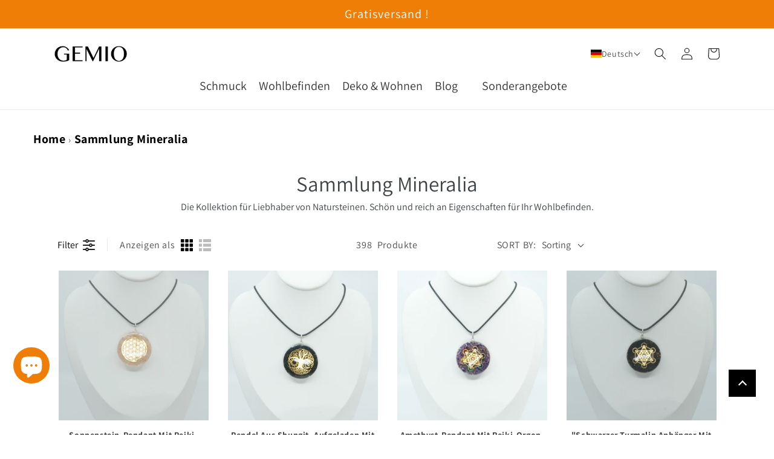

--- FILE ---
content_type: text/css
request_url: https://gemio.ch/cdn/shop/t/20/assets/gem-page-collection-1672504760.css?v=182327808624732582251672504763
body_size: -248
content:
#r-1629672524767{padding-bottom:10px;width:100%}#r-1629672524767.gf_row-fluid{transform:none!important;margin-left:-50vw!important}#r-1629672524767>.gf_column{min-height:1px}#r-1629649131673{padding-bottom:10px;width:100%}#r-1629649131673.gf_row-fluid{transform:none!important;margin-left:-50vw!important}#r-1629649131673>.gf_column{min-height:1px}@media (max-width: 767px){#r-1629649131673{max-width:1200px!important}}@media (max-width: 991px) and (min-width: 768px){#r-1629649131673{max-width:1200px!important}}@media (max-width: 1199px) and (min-width: 992px){#r-1629649131673{max-width:1200px!important}}@media (min-width: 1200px){#r-1629649131673{max-width:1200px!important}}@media (width: 767.2px){#r-1629649131673{max-width:1200px!important}}#e-1668886473194 h1,#e-1668886473194 h2,#e-1668886473194 h3,#e-1668886473194 h4,#e-1668886473194 h5,#e-1668886473194 h6{line-height:inherit!important;text-align:inherit!important;margin:0!important;padding:0!important}#e-1668886473194 .text-edit ul{list-style:disc inside!important}#e-1668886473194 .text-edit ol{list-style:decimal inside!important}#e-1668886473194 .text-edit ul li,#e-1668886473194 .text-edit ol li{list-style:inherit!important}#e-1668886473194 .text-edit font{font-size:inherit!important}@media (max-width: 767px){#e-1668886473194 .text-edit h1{font-size:35px!important;line-height:1.5em!important;letter-spacing:0px!important;color:#3d4246!important;text-transform:none!important;font-weight:400!important}}@media (max-width: 991px) and (min-width: 768px){#e-1668886473194 .text-edit h1{font-size:35px!important;line-height:1.5em!important;letter-spacing:0px!important;color:#3d4246!important;text-transform:none!important}}@media (max-width: 1199px) and (min-width: 992px){#e-1668886473194 .text-edit h1{font-size:35px!important;line-height:1.5em!important;letter-spacing:0px!important;color:#3d4246!important;text-transform:none!important}}@media (min-width: 1200px){#e-1668886473194 .text-edit h1{font-size:35px!important;line-height:1.5em!important;letter-spacing:0px!important;color:#3d4246!important;text-transform:none!important;font-weight:400!important}}@media (width: 767.2px){#e-1668886473194 .text-edit h1{font-size:35px!important;line-height:1.5em!important;letter-spacing:0px!important;color:#3d4246!important;text-transform:none!important;font-weight:400!important}}#e-1629649207997 .text-edit{line-height:1.6!important}#e-1629649207997 h1,#e-1629649207997 h2,#e-1629649207997 h3,#e-1629649207997 h4,#e-1629649207997 h5,#e-1629649207997 h6{line-height:inherit!important;text-align:inherit!important;margin:0!important;padding:0!important}#e-1629649207997 .text-edit ul{list-style:disc inside!important}#e-1629649207997 .text-edit ol{list-style:decimal inside!important}#e-1629649207997 .text-edit ul li,#e-1629649207997 .text-edit ol li{list-style:inherit!important}#e-1629649207997 .text-edit>p{font-size:inherit!important;font-family:inherit!important;line-height:inherit!important;text-align:inherit!important;color:inherit!important;margin:0!important;padding:0!important}#e-1629649207997 .text-edit font{font-size:inherit!important}@media (max-width: 767px){#e-1629649207997 .text-edit{font-size:16px!important;line-height:1.6em!important;letter-spacing:0px!important;color:#3d4246!important;text-transform:none!important;font-weight:400!important}}@media (max-width: 991px) and (min-width: 768px){#e-1629649207997 .text-edit{font-size:16px!important;line-height:1.6em!important;letter-spacing:0px!important;color:#3d4246!important;text-transform:none!important;font-weight:400!important}}@media (max-width: 1199px) and (min-width: 992px){#e-1629649207997 .text-edit{font-size:16px!important;line-height:1.6em!important;letter-spacing:0px!important;color:#3d4246!important;text-transform:none!important;font-weight:400!important}}@media (min-width: 1200px){#e-1629649207997 .text-edit{font-size:16px!important;line-height:1.6em!important;letter-spacing:0px!important;color:#3d4246!important;text-transform:none!important;font-weight:400!important}}@media (width: 767.2px){#e-1629649207997 .text-edit{font-size:16px!important;line-height:1.6em!important;letter-spacing:0px!important;color:#3d4246!important;text-transform:none!important;font-weight:400!important}}#r-1668858594673{padding-bottom:10px;width:100%}#r-1668858594673.gf_row-fluid{transform:none!important;margin-left:-50vw!important}#r-1668858594673>.gf_column{min-height:1px}@media (max-width: 767px){#r-1668858594673{max-width:1200px!important;padding-top:0!important;padding-bottom:0!important}}@media (max-width: 991px) and (min-width: 768px){#r-1668858594673{max-width:1200px!important;padding-top:0!important;padding-bottom:0!important}}@media (max-width: 1199px) and (min-width: 992px){#r-1668858594673{max-width:1200px!important;padding-top:0!important;padding-bottom:0!important}}@media (min-width: 1200px){#r-1668858594673{max-width:1200px!important;padding-top:0!important;padding-bottom:0!important}}@media (width: 767.2px){#r-1668858594673{max-width:1200px!important;padding-top:0!important;padding-bottom:0!important}}
/*# sourceMappingURL=/cdn/shop/t/20/assets/gem-page-collection-1672504760.css.map?v=182327808624732582251672504763 */


--- FILE ---
content_type: text/javascript; charset=utf-8
request_url: https://services.mybcapps.com/bc-sf-filter/filter?t=1768963656773&_=pf&shop=gemio-ch.myshopify.com&page=1&limit=50&sort=best-selling&display=grid&collection_scope=305896063133&tag=&product_available=true&variant_available=true&build_filter_tree=true&check_cache=true&locale=de&sid=1dd19ffb-b566-4ada-9a86-f6b5d6d526b8&callback=BoostPFSFilterCallback&event_type=init
body_size: 19256
content:
/**/ typeof BoostPFSFilterCallback === 'function' && BoostPFSFilterCallback({"total_product":398,"total_collection":0,"total_page":0,"from_cache":false,"products":[{"body_html":" Entdecken Sie unseren Anhänger aus Sunstone (Sonnenstein), ein strahlendes Schmuckstück, das natürliche Schönheit und energetische Kraft kombiniert, um Ihnen Schutz, Vitalität und Reinigung Ihres energetischen Feldes zu bieten. Dieser außergewöhnliche Anhänger besteht aus natürlichem Sonnenstein, einem Stein, der für seine Sonnenenergie, seine Fähigkeit, Freude und Optimismus zu bringen, und seine schützenden Eigenschaften bekannt ist. Mit Reiki-Energie aufgeladen und mit dem heiligen Symbol von Metatron verziert, ist diese Orgon-Halskette darauf ausgelegt, Ihre Chakren auszugleichen, vor elektromagnetischen Wellen (EMF) zu schützen und Ihre Energie zu revitalisieren. Eigenschaften des Anhängers: Sunstone Naturelle : Der Sonnenstein ist ein Edelstein, der für seine energetisierenden Eigenschaften bekannt ist und Licht, Freude und Optimismus für seinen Träger bringt. Er stimuliert das Solarplexuschakra und stärkt das Selbstvertrauen und die Motivation. Der Sonnenstein wird auch verwendet, um negative Energien zu vertreiben und Glück anzuziehen. Metatron-Symbol : Der Metatron-Würfel, eingraviert oder in das Amulett integriert, ist ein kraftvolles Symbol der heiligen Geometrie, das die Energien harmonisiert und den spirituellen Schutz verstärkt. Er hilft, die Chakras auszugleichen und auszurichten, was persönliches Wachstum und Schutz erleichtert. Reiki Orgon Energie Pendant : Dieser Anhänger ist mit Reiki-Energie durchtränkt, einer energetischen Heilpraxis, die die energetisierenden und schützenden Eigenschaften des Sonnensteins verstärkt. Als Orgon-Energie-Generator funktioniert dieser Anhänger, indem er negative Energien in positive Vibrationen umwandelt und so ein optimales energetisches Gleichgewicht fördert. Schutz gegen EMF : Entwickelt, um vor elektromagnetischen Strahlungen zu schützen, die von elektronischen Geräten ausgehen, neutralisiert dieser Anhänger schädliche EMF-Wellen und bietet den ganzen Tag über kontinuierlichen Schutz und ein Gefühl der Sicherheit. Harmonisierung der Chakras : Der Anhänger hilft, die Chakras auszugleichen und zu harmonisieren, insbesondere das Solarplexuschakra, und verbessert Ihre Lebensenergie, Ihr Selbstvertrauen und Ihre Fähigkeit, Ihre Absichten zu manifestieren. Technische Eigenschaften : Materialien : Natürlicher Sonnenstein, Orgonharz, gravierte oder eingearbeitete Symbole (je nach Design) Dimensionen : Größe des Anhängers : Ungefähr 4 cm Kette : Längenverstellbare Halskette Nutzung : Schutz vor EMF, energetische Reinigung, Harmonisierung der Chakras, Stimulation positiver Energie Tragen Sie diesen Anhänger aus Sonnenstein, um von einem kraftvollen energetischen Schutz, einer kontinuierlichen Reinigung Ihrer Aura und einer erneuerten Vitalität zu profitieren. Egal, ob Sie sich vor negativen Energien schützen, Ihre Chakren ausbalancieren oder Ihr Leben mit solarer und positiver Energie durchdringen möchten, dieser mit Reiki Orgon aufgeladene Anhänger ist das perfekte Accessoire, um Ihr spirituelles und körperliches Wohlbefinden im Alltag zu unterstützen. ","skus":["B2036-04"],"available":true,"created_at":"2024-08-20T20:03:50Z","review_count":0,"variants":[{"merged_options":["title:Default Title"],"inventory_quantity":17,"image":null,"original_merged_options":["title:Default Title"],"compare_at_price":null,"inventory_management":"shopify","available":true,"weight":0.2,"title":"Default Title","inventory_policy":"deny","weight_unit":"kg","price":"14.95","id":45845320630429,"sku":"B2036-04","barcode":"B2036-04"}],"media":[],"title":"Sonnenstein-Pendant mit Reiki-Energie aufgeladen - Sonnenenergie und EMF-Schutz","price_min":14.95,"images_info":[{"src":"https://cdn.shopify.com/s/files/1/0092/0928/2626/files/B2036-04_01_2000x2000_ceb067cc-da91-41a5-96a8-1eeffe7cd57e.png?v=1724184361","width":2000,"alt":null,"id":29977155993757,"position":1,"height":2000},{"src":"https://cdn.shopify.com/s/files/1/0092/0928/2626/files/B2036-04_02.jpg?v=1743868762","width":1533,"alt":null,"id":64710341001601,"position":2,"height":2048}],"review_ratings":0,"template_suffix":"gem-1663617618-template","updated_at":"2025-07-30T16:24:03Z","collections":[{"template_suffix":"gem-1734295642-template","handle":"pendentifs-collection-mineralia","id":306309038237,"sort_value":"05012","title":"Pendentifs Collection Mineralia"},{"template_suffix":"gem-1672504760-template","handle":"collection-mineralia","id":305896063133,"sort_value":"0400zy","title":"Collection Mineralia"},{"template_suffix":"gem-1663620281-template","handle":"pendentifs","id":178256543881,"sort_value":"0a02","title":"Pendentifs"},{"template_suffix":"gem-1629651033-template","handle":"bijou","id":277911404701,"sort_value":"0500zy","title":"Bijou"},{"template_suffix":null,"handle":"globofilter-best-selling-products-index","id":305767317661,"sort_value":"1o","title":"Smart Products Filter Index - Do not delete"}],"vendor":"Gemio","percent_sale_min":0,"best_selling_rank":999999,"html":{"theme_id":0,"value":""},"id":8418383855773,"published_at":"2024-08-20T20:06:22Z","images":{"1":"https://cdn.shopify.com/s/files/1/0092/0928/2626/files/B2036-04_01_2000x2000_ceb067cc-da91-41a5-96a8-1eeffe7cd57e.png?v=1724184361","2":"https://cdn.shopify.com/s/files/1/0092/0928/2626/files/B2036-04_02.jpg?v=1743868762"},"options_with_values":[{"original_name":"title","values":[{"image":null,"title":"Default Title"}],"name":"title","label":"Title","position":1}],"weight_min":200,"handle":"pendentif-en-sunstone-charge-en-energie-reiki-orgon-energie-solaire-et-protection-emf","compare_at_price_min":null,"barcodes":["B2036-04"],"number_extra_sort1":0,"tags":["cona_Mineralia","jepe_Femme","jepe_Homme","jety_Pendentif","stco_Rose","stsh_Cabochon","stty_Orgone","stty_Sunstone"],"published_scope":"web","metafields":[],"product_type":"Bijou","extra_sort2":"orgone","weight_max":200,"extra_sort3":"rose","locations":[],"position":null,"compare_at_price_max":null,"product_category":"Charms & Pendants","price_max":14.95},{"body_html":" Entdecken Sie unser Shungit-Pendant, ein kraftvoller energetischer Schmuck, der maximalen Schutz gegen elektromagnetische Wellen (EMF) bietet und Ihr Energiefeld reinigt. Dieses außergewöhnliche Pendant besteht aus natürlichem Shungit, einem Stein, der für seine einzigartigen Schutz- und Heilungseigenschaften bekannt ist. Aufgeladen mit Reiki-Energie und mit dem heiligen Symbol von Metatron versehen, ist diese Orgon-Halskette darauf ausgelegt, Ihre Chakren auszugleichen und Ihren energetischen Raum in ein Heiligtum des Friedens und der Sicherheit zu verwandeln. Eigenschaften des Anhängers: Natürliche Shungit : Shungit ist ein seltener und kraftvoller Stein, der für seine Fähigkeit bekannt ist, negative Energien zu absorbieren und zu neutralisieren, sowie für seine schützende Wirkung gegen EMF-Strahlung. Sie wird auch zur Reinigung der Energie und zur Förderung der physischen und emotionalen Heilung verwendet. Metatron-Symbol : Eingraviert oder im Anhänger integriert, ist der Metatron-Würfel ein Symbol der heiligen Geometrie, das harmonisiert und schützt, indem es die energetische Ausrichtung und die spirituelle Verbindung erleichtert. Es verstärkt die Wirksamkeit von Shungit, indem es die Energien ausgleicht. Reiki Orgon Energie Pendant : Dieser Anhänger ist mit Reiki-Energie durchdrungen, einer energetischen Heiltechnik, die die schützenden und reinigenden Eigenschaften von Shungit verstärkt. Der Anhänger fungiert als Orgon-Energie-Generator und verwandelt negative Energien in ausgewogene positive Vibrationen. Schutz gegen EMF : Ideal für diejenigen, die elektromagnetischen Wellen ausgesetzt sind, die von elektronischen Geräten ausgehen, bietet dieses Pendant kontinuierlichen Schutz vor diesen Strahlungen und trägt zu Ihrem allgemeinen Wohlbefinden bei. Harmonisierung der Chakras : Der Anhänger hilft, die Chakras auszugleichen und zu harmonisieren, insbesondere das Wurzelchakra, und stärkt Ihre Verbindung zur Erde und stabilisiert Ihre Energien für ein erhöhtes Gefühl von Sicherheit und Stabilität. Technische Eigenschaften : Materialien : Natürliche Shungit, Orgonharz, gravierte oder eingravierte Symbole (je nach Design) Dimensionen : Größe des Anhängers : Ungefähr 4 cm Kette : Längenverstellbare Halskette Nutzung : Schutz vor EMF, energetische Reinigung, Harmonisierung der Chakras, Meditation Tragen Sie diesen Anhänger aus Shungit, um von einem robusten energetischen Schutz, einer kontinuierlichen Reinigung Ihrer Aura und einer effektiven Barriere gegen EMF-Strahlung zu profitieren. Egal, ob Sie sich vor negativen Energien schützen, Ihre Chakren harmonisieren oder einen reinen und ausgewogenen energetischen Raum schaffen möchten, dieser mit Reiki Orgon Energie aufgeladene Anhänger ist das ideale Accessoire zur Unterstützung Ihres spirituellen und physischen Wohlbefindens im Alltag. ","skus":["B2036-03"],"available":true,"created_at":"2024-08-20T19:56:40Z","review_count":0,"variants":[{"merged_options":["title:Default Title"],"inventory_quantity":14,"image":null,"original_merged_options":["title:Default Title"],"compare_at_price":null,"inventory_management":"shopify","available":true,"weight":0.2,"title":"Default Title","inventory_policy":"deny","weight_unit":"kg","price":"14.95","id":45845273968797,"sku":"B2036-03","barcode":"B2036-03"}],"media":[],"title":"Pendel aus Shungit, aufgeladen mit Reiki-Energie, Orgon - EMF-Schutz und Energie-Purifier","price_min":14.95,"images_info":[{"src":"https://cdn.shopify.com/s/files/1/0092/0928/2626/files/B2036-03_01_2000x2000_50da1a6b-3bc6-4119-be84-90c91f4b3ca4.png?v=1724183913","width":2000,"alt":null,"id":29977098387613,"position":1,"height":2000},{"src":"https://cdn.shopify.com/s/files/1/0092/0928/2626/files/B2036-03_02.jpg?v=1743869276","width":1533,"alt":null,"id":64710405718401,"position":2,"height":2048}],"review_ratings":0,"template_suffix":"gem-1663617618-template","updated_at":"2025-12-13T21:46:59Z","collections":[{"template_suffix":"gem-1734295642-template","handle":"pendentifs-collection-mineralia","id":306309038237,"sort_value":"00001x","title":"Pendentifs Collection Mineralia"},{"template_suffix":"gem-1629651033-template","handle":"bijou","id":277911404701,"sort_value":"00001x","title":"Bijou"},{"template_suffix":"gem-1663620281-template","handle":"pendentifs","id":178256543881,"sort_value":"00001x","title":"Pendentifs"},{"template_suffix":"gem-1672504760-template","handle":"collection-mineralia","id":305896063133,"sort_value":"00001x","title":"Collection Mineralia"},{"template_suffix":null,"handle":"globofilter-best-selling-products-index","id":305767317661,"sort_value":"6a","title":"Smart Products Filter Index - Do not delete"}],"vendor":"Gemio","percent_sale_min":0,"best_selling_rank":999999,"html":{"theme_id":0,"value":""},"id":8418372616349,"published_at":"2024-08-20T19:58:57Z","rio_ratings":[],"images":{"1":"https://cdn.shopify.com/s/files/1/0092/0928/2626/files/B2036-03_01_2000x2000_50da1a6b-3bc6-4119-be84-90c91f4b3ca4.png?v=1724183913","2":"https://cdn.shopify.com/s/files/1/0092/0928/2626/files/B2036-03_02.jpg?v=1743869276"},"options_with_values":[{"original_name":"title","values":[{"image":null,"title":"Default Title"}],"name":"title","label":"Title","position":1}],"weight_min":200,"handle":"pendentif-en-shungite-charge-en-energie-reiki-orgon-bouclier-emf-et-purificateur-denergie","compare_at_price_min":null,"barcodes":["B2036-03"],"number_extra_sort1":0,"tags":["cona_Mineralia","jepe_Femme","jepe_Homme","jety_Pendentif","stco_Noir","stsh_Cabochon","stty_Orgone","stty_Shungite"],"published_scope":"web","metafields":[],"product_type":"Bijou","extra_sort2":"orgone","weight_max":200,"extra_sort3":"noir","locations":[],"position":null,"compare_at_price_max":null,"product_category":"Charms & Pendants","price_max":14.95},{"body_html":" Entdecken Sie unser Amethyst-Anhänger, ein spirituelles Schmuckstück, das Eleganz und energetische Kraft kombiniert, um umfassenden Schutz und eine Reinigung Ihres energetischen Feldes zu bieten. Dieser einzigartige Anhänger ist speziell für diejenigen entworfen, die sich vor elektromagnetischen Wellen (EMF) schützen möchten, während sie ihre spirituelle Vibration erhöhen. Geladen mit Reiki-Energie und unter Einbeziehung des heiligen Symbols von Metatron, ist dieser Anhänger ein kraftvolles Werkzeug, um Ihre Chakren zu harmonisieren und Ihre energetische Umgebung zu reinigen. Eigenschaften des Anhängers: Natürliche Amethyst : Bekannt für ihre beruhigenden und spirituellen Eigenschaften, ist der Amethyst ein Heilstein, der mentale Klarheit, inneren Frieden und spirituelle Verbindung fördert. Er hilft, negative Energien in positive Schwingungen umzuwandeln und schafft so einen Raum der Gelassenheit um seinen Träger. Metatron-Symbol : Eingraviert oder im Anhänger integriert, ist der Metatron-Würfel ein kraftvolles Symbol der heiligen Geometrie, das verwendet wird, um die Energien zu harmonisieren und den göttlichen Schutz zu verstärken. Er unterstützt das spirituelle Erwachen und die Ausrichtung der Chakras. Reiki Orgon Energie Pendant : Dieser Anhänger ist mit Reiki-Energie durchdrungen, einer energetischen Heiltechnik, die die reinigenden und schützenden Eigenschaften von Amethyst verstärkt. Als Orgon-Energie-Generator verwandelt er negative Energien in ausgewogene und positive Schwingungen. Schutz gegen EMF : Entwickelt, um vor elektromagnetischen Strahlungen zu schützen, die von elektronischen Geräten ausgehen, neutralisiert dieses Pendant schädliche EMF-Wellen und bietet den ganzen Tag über kontinuierlichen Schutz. Harmonisierung der Chakras : Der Anhänger hilft, die Chakras auszugleichen und auszurichten, insbesondere das dritte Auge und das Kronenchakra, und fördert spirituelles Erwachen, tiefes Meditieren und Intuition. Technische Eigenschaften : Materialien : Natürliche Amethyst, Orgonharz, gravierte oder eingearbeitete Symbole (je nach Design) Dimensionen : Größe des Anhängers : Ungefähr 4 cm Kette : Längenverstellbare Halskette Nutzung : Schutz vor EMF, energetische Reinigung, Meditation, Harmonisierung der Chakras Tragen Sie diesen Amethyst-Anhänger, um von einem starken spirituellen Schutz, einer kontinuierlichen Reinigung Ihrer Aura und einer Barriere gegen EMF-Strahlung zu profitieren. Ob Sie auf der Suche nach innerem Frieden, energetischem Schutz oder einem Werkzeug zur Erhöhung Ihres spirituellen Bewusstseins sind, dieser mit Reiki Orgon Energie aufgeladene Anhänger ist der ideale Verbündete zur Unterstützung Ihres Wohlbefindens und Ihrer persönlichen Entwicklung. ","skus":["B2036-02"],"available":true,"created_at":"2024-08-20T19:52:00Z","review_count":0,"variants":[{"merged_options":["title:Default Title"],"inventory_quantity":19,"image":null,"original_merged_options":["title:Default Title"],"compare_at_price":null,"inventory_management":"shopify","available":true,"weight":0.2,"title":"Default Title","inventory_policy":"deny","weight_unit":"kg","price":"14.95","id":45845250769053,"sku":"B2036-02","barcode":"B2036-02"}],"media":[],"title":"Amethyst-Pendant mit Reiki-Orgon-Energie - EMF-Schutz und spirituelle Reinigung","price_min":14.95,"images_info":[{"src":"https://cdn.shopify.com/s/files/1/0092/0928/2626/files/B2036-02_01_2000x2000_987d9621-eb99-40b0-8866-d71168f463e6.png?v=1743866881","width":2000,"alt":null,"id":29977064308893,"position":1,"height":1999},{"src":"https://cdn.shopify.com/s/files/1/0092/0928/2626/files/05e5051b5e2e3050ec8fc2fe4a039d7648.jpg?v=1743866881","width":1336,"alt":null,"id":64710056116609,"position":2,"height":1784}],"review_ratings":0,"template_suffix":"gem-1663617618-template","updated_at":"2025-07-30T02:57:55Z","collections":[{"template_suffix":"gem-1734295642-template","handle":"pendentifs-collection-mineralia","id":306309038237,"sort_value":"0j2","title":"Pendentifs Collection Mineralia"},{"template_suffix":"gem-1629651033-template","handle":"bijou","id":277911404701,"sort_value":"0i01y","title":"Bijou"},{"template_suffix":"gem-1663620281-template","handle":"pendentifs","id":178256543881,"sort_value":"1","title":"Pendentifs"},{"template_suffix":"gem-1672504760-template","handle":"collection-mineralia","id":305896063133,"sort_value":"0c01y","title":"Collection Mineralia"},{"template_suffix":null,"handle":"globofilter-best-selling-products-index","id":305767317661,"sort_value":"6b","title":"Smart Products Filter Index - Do not delete"}],"vendor":"Gemio","percent_sale_min":0,"best_selling_rank":999999,"html":{"theme_id":0,"value":""},"id":8418366554269,"published_at":"2024-08-20T19:53:57Z","images":{"1":"https://cdn.shopify.com/s/files/1/0092/0928/2626/files/B2036-02_01_2000x2000_987d9621-eb99-40b0-8866-d71168f463e6.png?v=1743866881","2":"https://cdn.shopify.com/s/files/1/0092/0928/2626/files/05e5051b5e2e3050ec8fc2fe4a039d7648.jpg?v=1743866881"},"options_with_values":[{"original_name":"title","values":[{"image":null,"title":"Default Title"}],"name":"title","label":"Title","position":1}],"weight_min":200,"handle":"pendentif-en-amethyste-charge-en-energie-reiki-orgon-protection-emf-et-purification-spirituelle","compare_at_price_min":null,"barcodes":["B2036-02"],"number_extra_sort1":0,"tags":["cona_Mineralia","jepe_Femme","jepe_Homme","jety_Pendentif","stco_Violet","stsh_Cabochon","stty_Améthyste","stty_Orgone"],"published_scope":"web","metafields":[],"product_type":"Bijou","extra_sort2":"améthyste","weight_max":200,"extra_sort3":"violet","locations":[],"position":null,"compare_at_price_max":null,"product_category":"Charms & Pendants","price_max":14.95},{"body_html":" Entdecken Sie unser schwarzes Turmalin-Pendant, ein kraftvolles Werkzeug zum Schutz und zur energetischen Reinigung, das speziell für diejenigen entwickelt wurde, die sich vor negativen Energien und elektromagnetischen Strahlungen (EMF) schützen möchten. Dieses einzigartige Pendant ist nicht nur ein wunderschönes Schmuckstück, sondern auch ein kraftvolles energetisches Amulett, sorgfältig mit Reiki Orgon-Energie aufgeladen und geschmückt mit dem heiligen Symbol von Metatron, was es zu einem effektiven energetischen Schild und einem Werkzeug zur Harmonisierung der Chakren macht. Eigenschaften des Anhängers: Schwarze Turmalin : Bekannt für ihre Fähigkeit, negative Energien zu absorbieren und vor EMF-Strahlung zu schützen, ist der schwarze Turmalin ein kraftvoller Schutzstein. Er hilft, die Energie zu verankern und einen schützenden Schild um seinen Träger aufrechtzuerhalten. Metatron-Symbol : Eingraviert oder im Anhänger integriert, ist der Metatron-Würfel ein Symbol der heiligen Geometrie, das die Energien ausgleicht und harmonisiert, die spirituelle Verbindung erleichtert und göttlichen Schutz bietet. Reiki Orgon Energie Pendant : Dieser Anhänger ist mit Reiki-Energie durchzogen, einer energetischen Heilpraxis, die die schützenden und reinigenden Eigenschaften von schwarzem Turmalin verstärkt. Der Anhänger wirkt als Orgon-Energie-Generator und verwandelt negative Energien in positive und ausgewogene Schwingungen. Schutz gegen EMF : Ideal für diejenigen, die elektromagnetischen Strahlungen von elektronischen Geräten ausgesetzt sind, hilft dieses Pendant, diese schädlichen Wellen zu neutralisieren und bietet den ganzen Tag über kontinuierlichen Schutz. Harmonisierung der Chakras : Der Anhänger hilft, die Chakras auszugleichen und zu harmonisieren, insbesondere das Wurzelchakra, und sorgt für emotionale und körperliche Stabilität, während er Ihre Verbindung zur Erde stärkt. Technische Eigenschaften : Materialien : Natürliche schwarze Turmalin, Orgonharz, gravierte oder eingearbeitete Symbole (je nach Design) Dimensionen : Größe des Anhängers : Ungefähr 4 cm Kette : Längenverstellbare Halskette Nutzung : Schutz vor EMF, energetische Reinigung, Harmonisierung der Chakras, Meditation Tragen Sie diesen Anhänger aus schwarzem Turmalin, um von einem kraftvollen energetischen Schutz, einer kontinuierlichen Reinigung Ihrer Aura und einem Schild gegen EMF-Strahlung zu profitieren. Ob Sie auf der Suche nach innerem Frieden, Schutz vor negativen Energien oder einem Werkzeug zur energetischen Harmonisierung sind, dieser mit Reiki Orgon aufgeladene Anhänger ist ein wesentlicher Verbündeter für Ihr tägliches Wohlbefinden. ","skus":["B2036-01"],"available":true,"created_at":"2024-08-20T19:44:04Z","review_count":0,"variants":[{"merged_options":["title:Default Title"],"inventory_quantity":17,"image":null,"original_merged_options":["title:Default Title"],"compare_at_price":null,"inventory_management":"shopify","available":true,"weight":0.2,"title":"Default Title","inventory_policy":"deny","weight_unit":"kg","price":"14.95","id":45845207023773,"sku":"B2036-01","barcode":"B2036-01"}],"media":[],"title":"\"Schwarzer Turmalin Anhänger mit Reiki Orgone Energie - EMF Schutz und energetische Reinigung\"","price_min":14.95,"images_info":[{"src":"https://cdn.shopify.com/s/files/1/0092/0928/2626/files/B2036-01_02_2000x2000_678b44fe-a9cb-494d-b8a5-bc3cc31c738c.png?v=1724183198","width":2000,"alt":null,"id":29977027936413,"position":1,"height":2000},{"src":"https://cdn.shopify.com/s/files/1/0092/0928/2626/files/B2036-01_02.jpg?v=1743869610","width":1533,"alt":null,"id":64710450577793,"position":2,"height":2048}],"review_ratings":0,"template_suffix":"gem-1663617618-template","updated_at":"2025-12-15T16:01:21Z","collections":[{"template_suffix":"gem-1734295642-template","handle":"pendentifs-collection-mineralia","id":306309038237,"sort_value":"05015","title":"Pendentifs Collection Mineralia"},{"template_suffix":"gem-1629651033-template","handle":"bijou","id":277911404701,"sort_value":"0500zyy","title":"Bijou"},{"template_suffix":"gem-1663620281-template","handle":"pendentifs","id":178256543881,"sort_value":"0a021","title":"Pendentifs"},{"template_suffix":"gem-1672504760-template","handle":"collection-mineralia","id":305896063133,"sort_value":"04011","title":"Collection Mineralia"},{"template_suffix":null,"handle":"globofilter-best-selling-products-index","id":305767317661,"sort_value":"6d","title":"Smart Products Filter Index - Do not delete"}],"vendor":"Gemio","percent_sale_min":0,"best_selling_rank":999999,"html":{"theme_id":0,"value":""},"id":8418357346461,"published_at":"2024-08-20T19:46:53Z","rio_ratings":[],"images":{"1":"https://cdn.shopify.com/s/files/1/0092/0928/2626/files/B2036-01_02_2000x2000_678b44fe-a9cb-494d-b8a5-bc3cc31c738c.png?v=1724183198","2":"https://cdn.shopify.com/s/files/1/0092/0928/2626/files/B2036-01_02.jpg?v=1743869610"},"options_with_values":[{"original_name":"title","values":[{"image":null,"title":"Default Title"}],"name":"title","label":"Title","position":1}],"weight_min":200,"handle":"pendentif-en-tourmaline-noire-charge-en-energie-reiki-orgon-protection-emf-et-purification-energetique","compare_at_price_min":null,"barcodes":["B2036-01"],"number_extra_sort1":0,"tags":["cona_Mineralia","jepe_Femme","jepe_Homme","jety_Pendentif","stco_Noir","stsh_Cabochon","stty_Orgone","stty_Tourmaline"],"published_scope":"web","metafields":[],"product_type":"Bijou","extra_sort2":"orgone","weight_max":200,"extra_sort3":"noir","locations":[],"position":null,"compare_at_price_max":null,"product_category":"Charms & Pendants","price_max":14.95},{"body_html":" Rohquarz-Pendant - Sanftheit und Harmonie Entdecken Sie unseren Rohquarz-Pendant, ein raffiniertes Stück, das Liebe und innere Ruhe verkörpert. Der Rosenquarz, bekannt für seine beruhigenden und tröstenden Eigenschaften, wird hier in seiner reinsten und natürlichsten Form präsentiert. Jeder Stein wird aufgrund seines sanften Rosatons ausgewählt und bietet einen zarten und feinen Glanz, der jedes Pendant zu einem einzigartigen Kunstwerk macht. Dieses handgefertigte Schmuckstück ist auf einem schwarzen Stoffband montiert, was einen Hauch von Komfort und Einfachheit hinzufügt, der die rohe Schönheit des Rosenquarz zur Geltung bringt. Das schlichte Design ermöglicht es dem Stein, das Licht subtil einzufangen und verleiht dem Träger oder der Trägerin eine Aura von Ruhe und Gelassenheit. Ideal für Liebhaber der Lithotherapie oder für diejenigen, die ihrem Outfit eine sanfte Eleganz verleihen möchten, ist dieser Rohquarzpendant eine Einladung, Selbstliebe und Harmonie in Ihr tägliches Leben zu kultivieren. Merkmale : Pierre : Rohes Natur-Quarzrose Montur: Hochwertiges schwarzes Stoffband Größe des Steins: etwa 2 bis 3 cm (jeder Stein ist einzigartig) Kabellänge: 32 cm (verstellbar) Gewicht: Leicht, bequem für den täglichen Gebrauch Fügen Sie Ihrem Stil eine Note von Zärtlichkeit und Gelassenheit mit diesem Rohquarzpendel hinzu, einem Schmuckstück, das Liebe und Ruhe symbolisiert, perfekt, um Ihr Leben mit positiven und beruhigenden Energien zu bereichern. ","skus":["B0148-03"],"available":true,"created_at":"2024-08-19T19:32:38Z","review_count":0,"variants":[{"merged_options":["title:Default Title"],"inventory_quantity":5,"image":null,"original_merged_options":["title:Default Title"],"compare_at_price":null,"inventory_management":"shopify","available":true,"weight":0.2,"title":"Default Title","inventory_policy":"deny","weight_unit":"kg","price":"19.95","id":45840905666717,"sku":"B0148-03","barcode":"B0148-03"}],"media":[],"title":"Rohquarz-Pendant - Sanftheit und Harmonie","price_min":19.95,"images_info":[{"src":"https://cdn.shopify.com/s/files/1/0092/0928/2626/files/B0148-03_02_2000x2000_5e4b0a1d-767b-45de-a1f4-055d01f7e680.png?v=1724096219","width":2000,"alt":null,"id":29972070072477,"position":1,"height":2000},{"src":"https://cdn.shopify.com/s/files/1/0092/0928/2626/files/B0148-03_02.jpg?v=1743871970","width":1533,"alt":null,"id":64710620971393,"position":2,"height":2048},{"src":"https://cdn.shopify.com/s/files/1/0092/0928/2626/files/B0148-03_01_2000x2000_e76e75e7-9ca7-4221-b65f-62690a316934.png?v=1743871970","width":1907,"alt":null,"id":29972068073629,"position":3,"height":1907}],"review_ratings":0,"template_suffix":"gem-1663617618-template","updated_at":"2025-04-05T16:52:50Z","collections":[{"template_suffix":"gem-1734295642-template","handle":"pendentifs-collection-mineralia","id":306309038237,"sort_value":"3v","title":"Pendentifs Collection Mineralia"},{"template_suffix":"gem-1629651033-template","handle":"bijou","id":277911404701,"sort_value":"3j","title":"Bijou"},{"template_suffix":"gem-1663620281-template","handle":"pendentifs","id":178256543881,"sort_value":"5g","title":"Pendentifs"},{"template_suffix":"gem-1672504760-template","handle":"collection-mineralia","id":305896063133,"sort_value":"2v","title":"Collection Mineralia"},{"template_suffix":null,"handle":"globofilter-best-selling-products-index","id":305767317661,"sort_value":"6h","title":"Smart Products Filter Index - Do not delete"}],"vendor":"Gemio","percent_sale_min":0,"best_selling_rank":999999,"html":{"theme_id":0,"value":""},"id":8417173799069,"published_at":"2024-08-19T19:37:37Z","images":{"1":"https://cdn.shopify.com/s/files/1/0092/0928/2626/files/B0148-03_02_2000x2000_5e4b0a1d-767b-45de-a1f4-055d01f7e680.png?v=1724096219","2":"https://cdn.shopify.com/s/files/1/0092/0928/2626/files/B0148-03_02.jpg?v=1743871970","3":"https://cdn.shopify.com/s/files/1/0092/0928/2626/files/B0148-03_01_2000x2000_e76e75e7-9ca7-4221-b65f-62690a316934.png?v=1743871970"},"options_with_values":[{"original_name":"title","values":[{"image":null,"title":"Default Title"}],"name":"title","label":"Title","position":1}],"weight_min":200,"handle":"pendentif-en-citrine-brute-rayonnement-et-energie-positive-copy","compare_at_price_min":null,"barcodes":["B0148-03"],"number_extra_sort1":0,"tags":["cona_Mineralia","jety_Pendentif","stco_Rose","stsh_Brute","stty_Quartz Rose"],"published_scope":"web","metafields":[],"product_type":"Bijou","extra_sort2":"quartz rose","weight_max":200,"extra_sort3":"rose","locations":[],"position":null,"compare_at_price_max":null,"product_category":"Charms & Pendants","price_max":19.95},{"body_html":" Entdecken Sie unseren Anhänger aus roher Citrin, ein außergewöhnliches Schmuckstück, das natürliche Schönheit und Sonnenenergien vereint. Der Citrin, bekannt für seine energetisierenden und revitalisierenden Eigenschaften, wird hier in seiner authentischsten Form präsentiert. Jeder Stein wird nach seiner warmen, goldenen Farbe ausgewählt und schafft einen einzigartigen Anhänger, der das Licht mit einer lebendigen Intensität einfängt. Dieses handgefertigte Schmuckstück ist auf einem schwarzen Stoffband montiert und bietet eine harmonische Mischung aus Komfort und Stil. Das minimalistische Design lässt den rohen Citrin voll zur Geltung kommen und verleiht Ihrem Outfit eine elegante Schlichtheit. Ideal für diejenigen, die Fülle, Freude und Positivität in ihr Leben ziehen möchten, ist dieser Rohcitrin-Anhänger eine wahre Lichtquelle, sowohl ästhetisch als auch spirituell. Merkmale : Pierre : Natürlicher Rohcitrin Montur: Hochwertiges schwarzes Stoffband Größe des Steins: Ungefähr 2 bis 3 cm (jeder Stein ist einzigartig) Länge des Kabels: 32 cm (verstellbar) Gewicht : Leicht, bequem für den täglichen Gebrauch Fügen Sie Ihrem Stil eine Note von Wärme und Positivität hinzu mit diesem Rohcitrin-Anhänger, einem Schmuckstück, das den Glanz der Sonne widerspiegelt und Ihren Alltag mit wohltuenden Energien bereichert. ","skus":["B0148-02"],"available":true,"created_at":"2024-08-19T19:23:50Z","review_count":0,"variants":[{"merged_options":["title:Default Title"],"inventory_quantity":3,"image":null,"original_merged_options":["title:Default Title"],"compare_at_price":null,"inventory_management":"shopify","available":true,"weight":0.2,"title":"Default Title","inventory_policy":"deny","weight_unit":"kg","price":"19.95","id":45840881778845,"sku":"B0148-02","barcode":"B0148-02"}],"media":[],"title":"Rohcitrin-Pendant - Strahlung und Positive Energie","price_min":19.95,"images_info":[{"src":"https://cdn.shopify.com/s/files/1/0092/0928/2626/files/B0148-02_02_2000x2000_664a77b4-b424-4ab8-be62-0b6460f554c9.png?v=1724095736","width":2000,"alt":null,"id":29972038680733,"position":1,"height":2001},{"src":"https://cdn.shopify.com/s/files/1/0092/0928/2626/files/B0148-02_02.jpg?v=1743871960","width":1533,"alt":null,"id":64710654099841,"position":2,"height":2048},{"src":"https://cdn.shopify.com/s/files/1/0092/0928/2626/files/B0148-02_01.png?v=1743871960","width":2000,"alt":null,"id":29972039073949,"position":3,"height":2000}],"review_ratings":0,"template_suffix":"gem-1663617618-template","updated_at":"2025-07-31T11:47:33Z","collections":[{"template_suffix":"gem-1734295642-template","handle":"pendentifs-collection-mineralia","id":306309038237,"sort_value":"0503","title":"Pendentifs Collection Mineralia"},{"template_suffix":"gem-1629651033-template","handle":"bijou","id":277911404701,"sort_value":"0501y","title":"Bijou"},{"template_suffix":"gem-1663620281-template","handle":"pendentifs","id":178256543881,"sort_value":"0a2","title":"Pendentifs"},{"template_suffix":"gem-1672504760-template","handle":"collection-mineralia","id":305896063133,"sort_value":"0401y","title":"Collection Mineralia"},{"template_suffix":null,"handle":"globofilter-best-selling-products-index","id":305767317661,"sort_value":"1v","title":"Smart Products Filter Index - Do not delete"}],"vendor":"Gemio","percent_sale_min":0,"best_selling_rank":999999,"html":{"theme_id":0,"value":""},"id":8417170882717,"published_at":"2024-08-19T19:29:28Z","images":{"1":"https://cdn.shopify.com/s/files/1/0092/0928/2626/files/B0148-02_02_2000x2000_664a77b4-b424-4ab8-be62-0b6460f554c9.png?v=1724095736","2":"https://cdn.shopify.com/s/files/1/0092/0928/2626/files/B0148-02_02.jpg?v=1743871960","3":"https://cdn.shopify.com/s/files/1/0092/0928/2626/files/B0148-02_01.png?v=1743871960"},"options_with_values":[{"original_name":"title","values":[{"image":null,"title":"Default Title"}],"name":"title","label":"Title","position":1}],"weight_min":200,"handle":"pendentif-avec-une-amethyste-brute-elegance-et-energie-naturelle-copy","compare_at_price_min":null,"barcodes":["B0148-02"],"number_extra_sort1":0,"tags":["cona_Mineralia","jety_Pendentif","stco_Jaune","stsh_Brute","stty_Citrine"],"published_scope":"web","metafields":[],"product_type":"Bijou","extra_sort2":"citrine","weight_max":200,"extra_sort3":"jaune","locations":[],"position":null,"compare_at_price_max":null,"product_category":"Charms & Pendants","price_max":19.95},{"body_html":" Entdecken Sie unseren Rohamethyst-Anhänger, ein einzigartiges Stück, das natürliche Eleganz und energetische Vorteile vereint. Der Amethyst, bekannt für seine beruhigenden und spirituellen Eigenschaften, wird hier in seiner reinsten und authentischsten Form präsentiert. Jeder Stein wird sorgfältig nach seiner rohen Schönheit und seiner reichen violetten Farbe ausgewählt, wodurch jeder Anhänger zu einem einzigartigen Kunstwerk wird. Dieses handgefertigte Schmuckstück ist auf einem schwarzen Stoffband montiert, was einen Hauch von Komfort und Rustikalität verleiht, der den natürlichen Glanz der Amethyst hervorhebt. Das schlichte und klare Design ermöglicht es dem Stein, das Licht aus allen Winkeln einzufangen und bietet einen subtilen Glanz, der die Aufmerksamkeit auf sich zieht, während er gleichzeitig dezent bleibt. Ideal für Liebhaber der Lithotherapie oder für diejenigen, die ihrem Outfit eine natürliche Note verleihen möchten, ist dieser Anhänger aus rohem Amethyst eine Einladung, die unvollkommene Schönheit der Natur zu umarmen und gleichzeitig von ihren schützenden Energien zu profitieren. Merkmale : Pierre : Natürlicher Rohamethyst Montur: Hochwertiges schwarzes Stoffband Größe des Steins: Ungefähr 2 bis 3 cm (jeder Stein ist einzigartig) Länge des Kabels: 32 cm (verstellbar) Gewicht : Leicht, bequem für den täglichen Gebrauch Fügen Sie Ihrem Stil eine Note von Gelassenheit und Raffinesse hinzu mit diesem Anhänger aus rohem Amethyst, einem Schmuckstück, das Sie mit der Natur verbindet und gleichzeitig Ihre Eleganz mit einem handwerklichen Touch unterstreicht. ","skus":["B0148-01"],"available":true,"created_at":"2024-08-19T19:21:04Z","review_count":0,"variants":[{"merged_options":["title:Default Title"],"inventory_quantity":5,"image":null,"original_merged_options":["title:Default Title"],"compare_at_price":null,"inventory_management":"shopify","available":true,"weight":0.2,"title":"Default Title","inventory_policy":"deny","weight_unit":"kg","price":"19.95","id":45840874504349,"sku":"B0148-01","barcode":"B0148-01"}],"media":[],"title":"Anhänger mit einem Rohamethyst - Eleganz und natürliche Energie","price_min":19.95,"images_info":[{"src":"https://cdn.shopify.com/s/files/1/0092/0928/2626/files/B0148-01_01_2000x2000_51767910-65b2-42ec-9b9f-9489ec49ab35.png?v=1724094270","width":2000,"alt":null,"id":29971934085277,"position":1,"height":2000},{"src":"https://cdn.shopify.com/s/files/1/0092/0928/2626/files/B0148-01_02.jpg?v=1743871942","width":1533,"alt":null,"id":64710687588737,"position":2,"height":2048},{"src":"https://cdn.shopify.com/s/files/1/0092/0928/2626/files/B0148-01_02_2000x2000_e8de38f0-2e16-4d41-bee9-f084afb069a0.png?v=1743871942","width":2000,"alt":null,"id":29971934904477,"position":3,"height":2000}],"review_ratings":0,"template_suffix":"gem-1663617618-template","updated_at":"2025-04-05T16:52:22Z","collections":[{"template_suffix":"gem-1734295642-template","handle":"pendentifs-collection-mineralia","id":306309038237,"sort_value":"3x","title":"Pendentifs Collection Mineralia"},{"template_suffix":"gem-1629651033-template","handle":"bijou","id":277911404701,"sort_value":"3o","title":"Bijou"},{"template_suffix":"gem-1663620281-template","handle":"pendentifs","id":178256543881,"sort_value":"5i","title":"Pendentifs"},{"template_suffix":"gem-1672504760-template","handle":"collection-mineralia","id":305896063133,"sort_value":"2z","title":"Collection Mineralia"},{"template_suffix":null,"handle":"globofilter-best-selling-products-index","id":305767317661,"sort_value":"6i","title":"Smart Products Filter Index - Do not delete"}],"vendor":"Gemio","percent_sale_min":0,"best_selling_rank":999999,"html":{"theme_id":0,"value":""},"id":8417169539229,"published_at":"2024-08-19T19:21:04Z","images":{"1":"https://cdn.shopify.com/s/files/1/0092/0928/2626/files/B0148-01_01_2000x2000_51767910-65b2-42ec-9b9f-9489ec49ab35.png?v=1724094270","2":"https://cdn.shopify.com/s/files/1/0092/0928/2626/files/B0148-01_02.jpg?v=1743871942","3":"https://cdn.shopify.com/s/files/1/0092/0928/2626/files/B0148-01_02_2000x2000_e8de38f0-2e16-4d41-bee9-f084afb069a0.png?v=1743871942"},"options_with_values":[{"original_name":"title","values":[{"image":null,"title":"Default Title"}],"name":"title","label":"Title","position":1}],"weight_min":200,"handle":"pendentif-avec-une-amethyste-brute-elegance-et-energie-naturelle","compare_at_price_min":null,"barcodes":["B0148-01"],"number_extra_sort1":0,"tags":["cona_Mineralia","jety_Pendentif","stco_Violet","stsh_Brute","stty_Améthyste"],"published_scope":"web","metafields":[],"product_type":"Bijou","extra_sort2":"améthyste","weight_max":200,"extra_sort3":"violet","locations":[],"position":null,"compare_at_price_max":null,"product_category":"Charms & Pendants","price_max":19.95},{"body_html":" Amethyst Heiliger Stein, Stein der Liebe, Stein der Gesundheit, Stein des Friedens ... so viele Spitznamen, die sich auf die Amethyst beziehen und veranschaulichen, wie universell anerkannt dieser Stein für seine vielfältigen Eigenschaften in allen Bereichen ist. Andererseits ist es, weil der heilige Valentin einen Amethyst trug, dass dieser Stein zum Stein der Liebenden wurde, mit bestimmten Werten, die sich auf die Reinheit der Liebe und die Zärtlichkeit beziehen. Schwarzes Band von 44,5 cm inklusive, versilbert ohne Nickel Abmessungen: 32 x 8 mm Gewicht 5,3 g Stein: Amethyst Form: Punkt Nicht vertragliche Bilder. ","skus":["B1899-13"],"available":true,"created_at":"2024-01-23T19:53:02Z","review_count":0,"variants":[{"merged_options":["title:Default Title"],"inventory_quantity":5,"image":null,"original_merged_options":["title:Default Title"],"compare_at_price":null,"inventory_management":"shopify","available":true,"weight":0.2,"title":"Default Title","inventory_policy":"deny","weight_unit":"kg","price":"14.90","id":44505221660829,"sku":"B1899-13","barcode":"B1899-13"}],"media":[],"title":"Amethyst-Spitzenanhänger","price_min":14.9,"images_info":[{"src":"https://cdn.shopify.com/s/files/1/0092/0928/2626/files/B1899-13-pendentifs-pointe-amethyste.jpg?v=1706039654","width":800,"alt":null,"id":28418285764765,"position":1,"height":800}],"review_ratings":0,"template_suffix":"gem-1663617618-template","updated_at":"2025-08-15T20:09:56Z","collections":[{"template_suffix":"gem-1629651033-template","handle":"bijou","id":277911404701,"sort_value":"3r","title":"Bijou"},{"template_suffix":"gem-1672504760-template","handle":"collection-mineralia","id":305896063133,"sort_value":"3","title":"Collection Mineralia"},{"template_suffix":"gem-1663620281-template","handle":"pendentifs","id":178256543881,"sort_value":"5l","title":"Pendentifs"},{"template_suffix":"gem-1734295642-template","handle":"pendentifs-collection-mineralia","id":306309038237,"sort_value":"4","title":"Pendentifs Collection Mineralia"},{"template_suffix":null,"handle":"globofilter-best-selling-products-index","id":305767317661,"sort_value":"76","title":"Smart Products Filter Index - Do not delete"}],"vendor":"Gemio","percent_sale_min":0,"best_selling_rank":999999,"html":{"theme_id":0,"value":""},"id":7948975177885,"published_at":"2024-01-23T19:53:02Z","images":{"1":"https://cdn.shopify.com/s/files/1/0092/0928/2626/files/B1899-13-pendentifs-pointe-amethyste.jpg?v=1706039654"},"options_with_values":[{"original_name":"title","values":[{"image":null,"title":"Default Title"}],"name":"title","label":"Title","position":1}],"weight_min":200,"handle":"pendentif-pointe-en-amethyste","compare_at_price_min":null,"barcodes":["B1899-13"],"number_extra_sort1":0,"tags":["cona_Mineralia","jepe_Femme","jety_Pendentif","stco_Violet","stsh_Cabochon","stty_Améthyste"],"published_scope":"web","metafields":[],"product_type":"Bijou","extra_sort2":"améthyste","weight_max":200,"extra_sort3":"violet","locations":[],"position":null,"compare_at_price_max":null,"product_category":"Charms & Pendants","price_max":14.9},{"body_html":" Bergkristall Es verbreitet eine reine und kraftvolle Energie. Der Bergkristall kann Ihnen helfen, zahlreiche alltägliche Probleme zu lösen, sei es materieller, spiritueller oder energetischer Natur. Er bringt Energie, Klarheit des Geistes und befreit seinen Träger von negativen Energien und Unwohlsein. Dieser Stein entwickelt eine innere Stärke und reinigt den Geist. Es ist der heiligste und mächtigste Stein. Schwarzes Band von 44,5 cm inklusive, versilbert ohne Nickel Abmessungen: 32 x 8 mm Gewicht 5,3 g Pierre: Bergkristall Form: Punkt Nicht vertragliche Bilder. ","skus":["B1899-09"],"available":true,"created_at":"2024-01-23T19:48:43Z","review_count":0,"variants":[{"merged_options":["title:Default Title"],"inventory_quantity":2,"image":null,"original_merged_options":["title:Default Title"],"compare_at_price":null,"inventory_management":"shopify","available":true,"weight":0.2,"title":"Default Title","inventory_policy":"deny","weight_unit":"kg","price":"14.90","id":44505207373981,"sku":"B1899-09","barcode":"B1899-09"}],"media":[],"title":"Kristallspitzenanhänger","price_min":14.9,"images_info":[{"src":"https://cdn.shopify.com/s/files/1/0092/0928/2626/files/B1899-09-pendentifs-pointe-cristal-de-roche.jpg?v=1706039374","width":800,"alt":null,"id":28418253357213,"position":1,"height":800}],"review_ratings":0,"template_suffix":"gem-1663617618-template","updated_at":"2025-11-17T23:30:15Z","collections":[{"template_suffix":"gem-1734295642-template","handle":"pendentifs-collection-mineralia","id":306309038237,"sort_value":"0504","title":"Pendentifs Collection Mineralia"},{"template_suffix":"gem-1629651033-template","handle":"bijou","id":277911404701,"sort_value":"0502","title":"Bijou"},{"template_suffix":"gem-1663620281-template","handle":"pendentifs","id":178256543881,"sort_value":"0a3","title":"Pendentifs"},{"template_suffix":"gem-1672504760-template","handle":"collection-mineralia","id":305896063133,"sort_value":"0402","title":"Collection Mineralia"},{"template_suffix":null,"handle":"globofilter-best-selling-products-index","id":305767317661,"sort_value":"77","title":"Smart Products Filter Index - Do not delete"}],"vendor":"Gemio","percent_sale_min":0,"best_selling_rank":999999,"html":{"theme_id":0,"value":""},"id":7948970492061,"published_at":"2024-01-23T19:48:43Z","rio_ratings":[],"images":{"1":"https://cdn.shopify.com/s/files/1/0092/0928/2626/files/B1899-09-pendentifs-pointe-cristal-de-roche.jpg?v=1706039374"},"options_with_values":[{"original_name":"title","values":[{"image":null,"title":"Default Title"}],"name":"title","label":"Title","position":1}],"weight_min":200,"handle":"pendentif-pointe-en-cristal-de-roche","compare_at_price_min":null,"barcodes":["B1899-09"],"number_extra_sort1":0,"tags":["cona_Mineralia","jepe_Femme","jety_Pendentif","stco_Blanc","stsh_Cabochon","stty_Quartz"],"published_scope":"web","metafields":[],"product_type":"Bijou","extra_sort2":"quartz","weight_max":200,"extra_sort3":"blanc","locations":[],"position":null,"compare_at_price_max":null,"product_category":"Charms & Pendants","price_max":14.9},{"body_html":" Rosenquarz Der Rosenquarz ist der Stein der Zärtlichkeit, der Liebe, des Vergebens und der Sanftheit. Er lindert emotionale Wunden und Herzschmerz. Er kämpft auch gegen Schlaflosigkeit und Depression. Schwarzes Band von 44,5 cm inklusive, versilbert ohne Nickel Abmessungen: 32 x 8 mm Gewicht 5,3 g Stein: Rosenquarz Form: Punkt Nicht vertragliche Bilder. ","skus":["B1899-05"],"available":true,"created_at":"2024-01-23T19:45:47Z","review_count":0,"variants":[{"merged_options":["title:Default Title"],"inventory_quantity":4,"image":null,"original_merged_options":["title:Default Title"],"compare_at_price":null,"inventory_management":"shopify","available":true,"weight":0.2,"title":"Default Title","inventory_policy":"deny","weight_unit":"kg","price":"14.90","id":44505201672349,"sku":"B1899-05","barcode":"B1899-05"}],"media":[],"title":"Rosenquarz-Spitzenanhänger","price_min":14.9,"images_info":[{"src":"https://cdn.shopify.com/s/files/1/0092/0928/2626/files/B1899-05-pendentifs-pointe-quartz-rose.jpg?v=1706039159","width":800,"alt":null,"id":28418230223005,"position":1,"height":800}],"review_ratings":0,"template_suffix":"gem-1663617618-template","updated_at":"2025-12-02T09:35:43Z","collections":[{"template_suffix":"gem-1734295642-template","handle":"pendentifs-collection-mineralia","id":306309038237,"sort_value":"0o","title":"Pendentifs Collection Mineralia"},{"template_suffix":"gem-1629651033-template","handle":"bijou","id":277911404701,"sort_value":"0k","title":"Bijou"},{"template_suffix":"gem-1663620281-template","handle":"pendentifs","id":178256543881,"sort_value":"17","title":"Pendentifs"},{"template_suffix":"gem-1672504760-template","handle":"collection-mineralia","id":305896063133,"sort_value":"0e","title":"Collection Mineralia"},{"template_suffix":null,"handle":"globofilter-best-selling-products-index","id":305767317661,"sort_value":"22","title":"Smart Products Filter Index - Do not delete"}],"vendor":"Gemio","percent_sale_min":0,"best_selling_rank":999999,"html":{"theme_id":0,"value":""},"id":7948967739549,"published_at":"2024-01-23T19:45:47Z","rio_ratings":[],"images":{"1":"https://cdn.shopify.com/s/files/1/0092/0928/2626/files/B1899-05-pendentifs-pointe-quartz-rose.jpg?v=1706039159"},"options_with_values":[{"original_name":"title","values":[{"image":null,"title":"Default Title"}],"name":"title","label":"Title","position":1}],"weight_min":200,"handle":"pendentif-pointe-en-quartz-rose","compare_at_price_min":null,"barcodes":["B1899-05"],"number_extra_sort1":0,"tags":["cona_Mineralia","jepe_Femme","jety_Pendentif","stco_Rose","stsh_Cabochon","stty_Quartz Rose"],"published_scope":"web","metafields":[],"product_type":"Bijou","extra_sort2":"quartz rose","weight_max":200,"extra_sort3":"rose","locations":[],"position":null,"compare_at_price_max":null,"product_category":"Charms & Pendants","price_max":14.9},{"body_html":" Grüner Aventurin Die hervorragende Herzberuhigungsstein, sie beruhigt Stress und Nervosität und hilft, einen offenen Geist zu bewahren, indem sie uns von vorgefassten Meinungen entfernt. Sie bringt Sanftheit in das Blutkreislaufsystem, beruhigt Bluthochdruck und dessen Folgen. Schwarzes Band von 44,5 cm inklusive, versilbert ohne Nickel Abmessungen: 32 x 8 mm Gewicht 5,3 g Pierre: Aventurin Grün Form: Punkt Nicht vertragliche Bilder. ","skus":["B1899-17"],"available":true,"created_at":"2024-01-23T19:42:24Z","review_count":0,"variants":[{"merged_options":["title:Default Title"],"inventory_quantity":3,"image":null,"original_merged_options":["title:Default Title"],"compare_at_price":null,"inventory_management":"shopify","available":true,"weight":0.2,"title":"Default Title","inventory_policy":"deny","weight_unit":"kg","price":"14.90","id":44505193316509,"sku":"B1899-17","barcode":"B1899-17"}],"media":[],"title":"Pendentif Spitze aus grüner Aventurin","price_min":14.9,"images_info":[{"src":"https://cdn.shopify.com/s/files/1/0092/0928/2626/files/B1899-17-pendentif-pointe-aventurine-verte.jpg?v=1706038972","width":800,"alt":null,"id":28418214527133,"position":1,"height":800}],"review_ratings":0,"template_suffix":"gem-1663617618-template","updated_at":"2025-08-01T17:19:37Z","collections":[{"template_suffix":"gem-1734295642-template","handle":"pendentifs-collection-mineralia","id":306309038237,"sort_value":"0r","title":"Pendentifs Collection Mineralia"},{"template_suffix":"gem-1629651033-template","handle":"bijou","id":277911404701,"sort_value":"0k2","title":"Bijou"},{"template_suffix":"gem-1663620281-template","handle":"pendentifs","id":178256543881,"sort_value":"19","title":"Pendentifs"},{"template_suffix":"gem-1672504760-template","handle":"collection-mineralia","id":305896063133,"sort_value":"0e1","title":"Collection Mineralia"},{"template_suffix":null,"handle":"globofilter-best-selling-products-index","id":305767317661,"sort_value":"23","title":"Smart Products Filter Index - Do not delete"}],"vendor":"Gemio","percent_sale_min":0,"best_selling_rank":999999,"html":{"theme_id":0,"value":""},"id":7948964561053,"published_at":"2024-01-23T19:43:53Z","images":{"1":"https://cdn.shopify.com/s/files/1/0092/0928/2626/files/B1899-17-pendentif-pointe-aventurine-verte.jpg?v=1706038972"},"options_with_values":[{"original_name":"title","values":[{"image":null,"title":"Default Title"}],"name":"title","label":"Title","position":1}],"weight_min":200,"handle":"pendentif-pointe-en-aventurine-verte","compare_at_price_min":null,"barcodes":["B1899-17"],"number_extra_sort1":0,"tags":["cona_Mineralia","jepe_Femme","jety_Pendentif","stco_Vert","stsh_Cabochon","stty_Aventurine"],"published_scope":"web","metafields":[],"product_type":"Bijou","extra_sort2":"aventurine","weight_max":200,"extra_sort3":"vert","locations":[],"position":null,"compare_at_price_max":null,"product_category":"Charms & Pendants","price_max":14.9},{"body_html":" Dalmatiner Jaspis Dem Dalmatinischen Jaspis wird die Eigenschaft zugeschrieben, das Hormonsystem sanft ins Gleichgewicht zu bringen. Er wurde erfolgreich zur Behandlung von jugendlicher Akne eingesetzt. Der Dalmatinische Jaspis beruhigt die Sexualtriebe. Schwarzes Band von 44,5 cm inklusive, versilbert ohne Nickel Abmessungen: 32 x 8 mm Gewicht 5,3 g Pierre: Dalmatinischer Jaspis Form: Punkt Nicht vertragliche Bilder. ","skus":["B1899-08"],"available":true,"created_at":"2024-01-23T19:35:55Z","review_count":0,"variants":[{"merged_options":["title:Default Title"],"inventory_quantity":5,"image":null,"original_merged_options":["title:Default Title"],"compare_at_price":null,"inventory_management":"shopify","available":true,"weight":0.2,"title":"Default Title","inventory_policy":"deny","weight_unit":"kg","price":"14.90","id":44505178374301,"sku":"B1899-08","barcode":"B1899-08"}],"media":[],"title":"Pendentif Spitze aus Dalmatinischem Jaspis","price_min":14.9,"images_info":[{"src":"https://cdn.shopify.com/s/files/1/0092/0928/2626/files/B1899-08-pendentifs-pointe-jaspe-dalmatien.jpg?v=1706038589","width":800,"alt":null,"id":28418181726365,"position":1,"height":800}],"review_ratings":0,"template_suffix":"gem-1663617618-template","updated_at":"2025-11-15T04:20:23Z","collections":[{"template_suffix":"gem-1734295642-template","handle":"pendentifs-collection-mineralia","id":306309038237,"sort_value":"46","title":"Pendentifs Collection Mineralia"},{"template_suffix":"gem-1629651033-template","handle":"bijou","id":277911404701,"sort_value":"3z","title":"Bijou"},{"template_suffix":"gem-1663620281-template","handle":"pendentifs","id":178256543881,"sort_value":"5q","title":"Pendentifs"},{"template_suffix":"gem-1672504760-template","handle":"collection-mineralia","id":305896063133,"sort_value":"38","title":"Collection Mineralia"},{"template_suffix":null,"handle":"globofilter-best-selling-products-index","id":305767317661,"sort_value":"79","title":"Smart Products Filter Index - Do not delete"}],"vendor":"Gemio","percent_sale_min":0,"best_selling_rank":999999,"html":{"theme_id":0,"value":""},"id":7948957876381,"published_at":"2024-01-23T19:35:55Z","rio_ratings":[],"images":{"1":"https://cdn.shopify.com/s/files/1/0092/0928/2626/files/B1899-08-pendentifs-pointe-jaspe-dalmatien.jpg?v=1706038589"},"options_with_values":[{"original_name":"title","values":[{"image":null,"title":"Default Title"}],"name":"title","label":"Title","position":1}],"weight_min":200,"handle":"pendentif-pointe-en-jaspe-dalmatien","compare_at_price_min":null,"barcodes":["B1899-08"],"number_extra_sort1":0,"tags":["cona_Mineralia","jepe_Femme","jety_Pendentif","stco_Gris","stsh_Cabochon","stty_Jaspe"],"published_scope":"web","metafields":[],"product_type":"Bijou","extra_sort2":"jaspe","weight_max":200,"extra_sort3":"gris","locations":[],"position":null,"compare_at_price_max":null,"product_category":"Charms & Pendants","price_max":14.9},{"body_html":" Unakit Der Jaspe Unakit, ein Stein der Intimität und Innerlichkeit, ermöglicht es, sich mit den Impulsen des Herzens und den eigenen Wünschen zu verbinden, um den eigenen Weg zum Glück zu erkennen und zu verfolgen. Er fördert ein größeres Zuhören auf sich selbst und eine große Akzeptanz unseres Seins. Es ist ein Stein, der gegen Komplexe und Etiketten kämpft. Er unterstützt die Leber und das Immunsystem und stimuliert die Regenerationsfähigkeit des Körpers. Schwarzes Band von 44,5 cm inklusive, versilbert ohne Nickel Abmessungen: 32 x 8 mm Gewicht 5,3 g Stein: Unakit Form: Punkt Nicht vertragliche Bilder. ","skus":["B1899-25"],"available":true,"created_at":"2024-01-23T19:31:50Z","review_count":0,"variants":[{"merged_options":["title:Default Title"],"inventory_quantity":4,"image":null,"original_merged_options":["title:Default Title"],"compare_at_price":null,"inventory_management":"shopify","available":true,"weight":0.2,"title":"Default Title","inventory_policy":"deny","weight_unit":"kg","price":"14.90","id":44505159270557,"sku":"B1899-25","barcode":"B1899-25"}],"media":[],"title":"Pendentif Spitze aus Unakit","price_min":14.9,"images_info":[{"src":"https://cdn.shopify.com/s/files/1/0092/0928/2626/files/B1899-25-pendentifs-pointe-unakite.jpg?v=1706038389","width":800,"alt":null,"id":28418168029341,"position":1,"height":800}],"review_ratings":0,"template_suffix":"gem-1663617618-template","updated_at":"2025-08-01T04:38:00Z","collections":[{"template_suffix":"gem-1734295642-template","handle":"pendentifs-collection-mineralia","id":306309038237,"sort_value":"0r2","title":"Pendentifs Collection Mineralia"},{"template_suffix":"gem-1629651033-template","handle":"bijou","id":277911404701,"sort_value":"0k22","title":"Bijou"},{"template_suffix":"gem-1663620281-template","handle":"pendentifs","id":178256543881,"sort_value":"192","title":"Pendentifs"},{"template_suffix":"gem-1672504760-template","handle":"collection-mineralia","id":305896063133,"sort_value":"0e11","title":"Collection Mineralia"},{"template_suffix":null,"handle":"globofilter-best-selling-products-index","id":305767317661,"sort_value":"7a","title":"Smart Products Filter Index - Do not delete"}],"vendor":"Gemio","percent_sale_min":0,"best_selling_rank":999999,"html":{"theme_id":0,"value":""},"id":7948952535197,"published_at":"2024-01-23T19:31:50Z","images":{"1":"https://cdn.shopify.com/s/files/1/0092/0928/2626/files/B1899-25-pendentifs-pointe-unakite.jpg?v=1706038389"},"options_with_values":[{"original_name":"title","values":[{"image":null,"title":"Default Title"}],"name":"title","label":"Title","position":1}],"weight_min":200,"handle":"pendentif-pointe-en-unakite","compare_at_price_min":null,"barcodes":["B1899-25"],"number_extra_sort1":0,"tags":["cona_Mineralia","jepe_Femme","jety_Pendentif","stco_Vert","stsh_Cabochon","stty_Unaquite"],"published_scope":"web","metafields":[],"product_type":"Bijou","extra_sort2":"unaquite","weight_max":200,"extra_sort3":"vert","locations":[],"position":null,"compare_at_price_max":null,"product_category":"Charms & Pendants","price_max":14.9},{"body_html":" Katzenauge Schwarzes Band von 44,5 cm inklusive, versilbert ohne Nickel Abmessungen: 32 x 8 mm Gewicht 5,3 g Pierre: Katzenauge Form: Punkt Nicht vertragliche Bilder. ","skus":["B1899-23"],"available":true,"created_at":"2024-01-23T19:25:46Z","review_count":0,"variants":[{"merged_options":["title:Default Title"],"inventory_quantity":5,"image":null,"original_merged_options":["title:Default Title"],"compare_at_price":null,"inventory_management":"shopify","available":true,"weight":0.2,"title":"Default Title","inventory_policy":"deny","weight_unit":"kg","price":"14.90","id":44505140953245,"sku":"B1899-23","barcode":"B1899-23"}],"media":[],"title":"Pendentif Spitze aus Weißem Katzenauge","price_min":14.9,"images_info":[{"src":"https://cdn.shopify.com/s/files/1/0092/0928/2626/files/B1899-23-pendentifs-pointe-oeil-de-chat-blanc.jpg?v=1706037996","width":800,"alt":null,"id":28418129428637,"position":1,"height":800}],"review_ratings":0,"template_suffix":"gem-1663617618-template","updated_at":"2025-08-24T10:05:27Z","collections":[{"template_suffix":"gem-1629651033-template","handle":"bijou","id":277911404701,"sort_value":"44","title":"Bijou"},{"template_suffix":"gem-1672504760-template","handle":"collection-mineralia","id":305896063133,"sort_value":"3c","title":"Collection Mineralia"},{"template_suffix":"gem-1663620281-template","handle":"pendentifs","id":178256543881,"sort_value":"5v","title":"Pendentifs"},{"template_suffix":"gem-1734295642-template","handle":"pendentifs-collection-mineralia","id":306309038237,"sort_value":"4b","title":"Pendentifs Collection Mineralia"},{"template_suffix":null,"handle":"globofilter-best-selling-products-index","id":305767317661,"sort_value":"7b","title":"Smart Products Filter Index - Do not delete"}],"vendor":"Gemio","percent_sale_min":0,"best_selling_rank":999999,"html":{"theme_id":0,"value":""},"id":7948945227933,"published_at":"2024-01-23T19:25:46Z","images":{"1":"https://cdn.shopify.com/s/files/1/0092/0928/2626/files/B1899-23-pendentifs-pointe-oeil-de-chat-blanc.jpg?v=1706037996"},"options_with_values":[{"original_name":"title","values":[{"image":null,"title":"Default Title"}],"name":"title","label":"Title","position":1}],"weight_min":200,"handle":"pendentif-pointe-en-oeil-de-chat-blanc","compare_at_price_min":null,"barcodes":["B1899-23"],"number_extra_sort1":0,"tags":["cona_Mineralia","jepe_Femme","jety_Pendentif","stco_Blanc","stsh_Cabochon","stty_Oeil-de-Chat"],"published_scope":"web","metafields":[],"product_type":"Bijou","extra_sort2":"oeil-de-chat","weight_max":200,"extra_sort3":"blanc","locations":[],"position":null,"compare_at_price_max":null,"product_category":"Charms & Pendants","price_max":14.9},{"body_html":" Karneol Es ist der Stein des Wohlbefindens, des Glücks, der Harmonie und der Fruchtbarkeit. Die Karneol bekämpft psychologische Blockaden, Unfruchtbarkeit, fördert die Konzentration und die Meditation. Sie reguliert auch die Blutzirkulation. Schwarzes Band von 44,5 cm inklusive, versilbert ohne Nickel Abmessungen: 32 x 8 mm Gewicht 5,3 g Stein: Karneol Form: Punkt Nicht vertragliche Bilder. ","skus":["B1899-22"],"available":true,"created_at":"2024-01-23T19:19:06Z","review_count":0,"variants":[{"merged_options":["title:Default Title"],"inventory_quantity":2,"image":null,"original_merged_options":["title:Default Title"],"compare_at_price":null,"inventory_management":"shopify","available":true,"weight":0.2,"title":"Default Title","inventory_policy":"deny","weight_unit":"kg","price":"14.90","id":44505124503709,"sku":"B1899-22","barcode":"B1899-22"}],"media":[],"title":"Pendentif Spitze aus Karneol","price_min":14.9,"images_info":[{"src":"https://cdn.shopify.com/s/files/1/0092/0928/2626/files/B1899-22-pendentifs-pointe-cornaline.jpg?v=1706037620","width":800,"alt":null,"id":28418105245853,"position":1,"height":800}],"review_ratings":0,"template_suffix":"gem-1663617618-template","updated_at":"2025-07-30T02:20:27Z","collections":[{"template_suffix":"gem-1734295642-template","handle":"pendentifs-collection-mineralia","id":306309038237,"sort_value":"052","title":"Pendentifs Collection Mineralia"},{"template_suffix":"gem-1629651033-template","handle":"bijou","id":277911404701,"sort_value":"051","title":"Bijou"},{"template_suffix":"gem-1663620281-template","handle":"pendentifs","id":178256543881,"sort_value":"0c","title":"Pendentifs"},{"template_suffix":"gem-1672504760-template","handle":"collection-mineralia","id":305896063133,"sort_value":"041","title":"Collection Mineralia"},{"template_suffix":null,"handle":"globofilter-best-selling-products-index","id":305767317661,"sort_value":"11","title":"Smart Products Filter Index - Do not delete"}],"vendor":"Gemio","percent_sale_min":0,"best_selling_rank":999999,"html":{"theme_id":0,"value":""},"id":7948937756829,"published_at":"2024-01-23T19:22:17Z","images":{"1":"https://cdn.shopify.com/s/files/1/0092/0928/2626/files/B1899-22-pendentifs-pointe-cornaline.jpg?v=1706037620"},"options_with_values":[{"original_name":"title","values":[{"image":null,"title":"Default Title"}],"name":"title","label":"Title","position":1}],"weight_min":200,"handle":"pendentif-pointe-en-cornaline","compare_at_price_min":null,"barcodes":["B1899-22"],"number_extra_sort1":0,"tags":["cona_Mineralia","jepe_Femme","jety_Pendentif","stco_Rouge","stsh_Cabochon","stty_Cornaline"],"published_scope":"web","metafields":[],"product_type":"Bijou","extra_sort2":"cornaline","weight_max":200,"extra_sort3":"rouge","locations":[],"position":null,"compare_at_price_max":null,"product_category":"Charms & Pendants","price_max":14.9},{"body_html":" Mahagoni-Obsidian Schwarzes Band von 44,5 cm inklusive, versilbert ohne Nickel Abmessungen: 32 x 8 mm Gewicht 5,3 g Pierre: Obsidian Mahagoni Form: Punkt Nicht vertragliche Bilder. ","skus":["B1899-28"],"available":true,"created_at":"2024-01-23T19:14:24Z","review_count":0,"variants":[{"merged_options":["title:Default Title"],"inventory_quantity":4,"image":null,"original_merged_options":["title:Default Title"],"compare_at_price":null,"inventory_management":"shopify","available":true,"weight":0.2,"title":"Default Title","inventory_policy":"deny","weight_unit":"kg","price":"14.90","id":44505110184093,"sku":"B1899-28","barcode":"B1899-28"}],"media":[],"title":"Pendentif Spitze aus Mahagoni-Obsidian","price_min":14.9,"images_info":[{"src":"https://cdn.shopify.com/s/files/1/0092/0928/2626/files/B1899-28-pendentifs-pointe-obsidienne-acajou-ou-pourpre.jpg?v=1706037309","width":800,"alt":null,"id":28418083324061,"position":1,"height":800}],"review_ratings":0,"template_suffix":"gem-1663617618-template","updated_at":"2025-08-01T06:31:32Z","collections":[{"template_suffix":"gem-1629651033-template","handle":"bijou","id":277911404701,"sort_value":"0k25","title":"Bijou"},{"template_suffix":"gem-1672504760-template","handle":"collection-mineralia","id":305896063133,"sort_value":"0e13","title":"Collection Mineralia"},{"template_suffix":"gem-1663620281-template","handle":"pendentifs","id":178256543881,"sort_value":"195","title":"Pendentifs"},{"template_suffix":"gem-1734295642-template","handle":"pendentifs-collection-mineralia","id":306309038237,"sort_value":"0r5","title":"Pendentifs Collection Mineralia"},{"template_suffix":null,"handle":"globofilter-best-selling-products-index","id":305767317661,"sort_value":"7c","title":"Smart Products Filter Index - Do not delete"}],"vendor":"Gemio","percent_sale_min":0,"best_selling_rank":999999,"html":{"theme_id":0,"value":""},"id":7948933103773,"published_at":"2024-01-23T19:14:24Z","images":{"1":"https://cdn.shopify.com/s/files/1/0092/0928/2626/files/B1899-28-pendentifs-pointe-obsidienne-acajou-ou-pourpre.jpg?v=1706037309"},"options_with_values":[{"original_name":"title","values":[{"image":null,"title":"Default Title"}],"name":"title","label":"Title","position":1}],"weight_min":200,"handle":"copie-de-pendentif-pointe-en-rhodanite-rose","compare_at_price_min":null,"barcodes":["B1899-28"],"number_extra_sort1":0,"tags":["cona_Mineralia","jepe_Femme","jety_Pendentif","stco_Rouge","stsh_Cabochon","stty_Obsidienne"],"published_scope":"web","metafields":[],"product_type":"Bijou","extra_sort2":"obsidienne","weight_max":200,"extra_sort3":"rouge","locations":[],"position":null,"compare_at_price_max":null,"product_category":"Charms & Pendants","price_max":14.9},{"body_html":" Rhodanit Die Rhodonit symbolisiert Frieden und innere Ruhe. Es ist ein beruhigender und stressabbauender Stein. Er ist bekannt dafür, bei Veränderungen und Erneuerungsprozessen zu helfen. Schützt und bewahrt vor Eifersucht und Aggressionen. Gibt Mut, bekämpft Angst und Sorgen (insbesondere bei Prüfungen). Er intensiviert die Lernfähigkeit. Er eignet sich sehr gut für Kinder. Tipp: Lassen Sie den Stein nach jeder Benutzung einige Stunden in klarem Wasser einweichen. Schwarzes Band von 44,5 cm inklusive, versilbert ohne Nickel Abmessungen: 32 x 8 mm Gewicht 5,3 g Pierre: Rhodonit Rose Form: Punkt Nicht vertragliche Bilder. ","skus":["B1899-20"],"available":true,"created_at":"2024-01-23T19:09:31Z","review_count":0,"variants":[{"merged_options":["title:Default Title"],"inventory_quantity":4,"image":null,"original_merged_options":["title:Default Title"],"compare_at_price":null,"inventory_management":"shopify","available":true,"weight":0.2,"title":"Default Title","inventory_policy":"deny","weight_unit":"kg","price":"14.90","id":44505097994397,"sku":"B1899-20","barcode":"B1899-20"}],"media":[],"title":"Rhodonit-Pendeltropfen","price_min":14.9,"images_info":[{"src":"https://cdn.shopify.com/s/files/1/0092/0928/2626/files/B1899-20-pendentifs-pointe-rhodonite-rose.jpg?v=1706037063","width":800,"alt":null,"id":28418066120861,"position":1,"height":800}],"review_ratings":0,"template_suffix":"gem-1663617618-template","updated_at":"2025-07-31T00:32:23Z","collections":[{"template_suffix":"gem-1734295642-template","handle":"pendentifs-collection-mineralia","id":306309038237,"sort_value":"0u1","title":"Pendentifs Collection Mineralia"},{"template_suffix":"gem-1629651033-template","handle":"bijou","id":277911404701,"sort_value":"0k51","title":"Bijou"},{"template_suffix":"gem-1663620281-template","handle":"pendentifs","id":178256543881,"sort_value":"1c","title":"Pendentifs"},{"template_suffix":"gem-1672504760-template","handle":"collection-mineralia","id":305896063133,"sort_value":"0e30z","title":"Collection Mineralia"},{"template_suffix":null,"handle":"globofilter-best-selling-products-index","id":305767317661,"sort_value":"24","title":"Smart Products Filter Index - Do not delete"}],"vendor":"Gemio","percent_sale_min":0,"best_selling_rank":999999,"html":{"theme_id":0,"value":""},"id":7948927500445,"published_at":"2024-01-23T19:09:31Z","images":{"1":"https://cdn.shopify.com/s/files/1/0092/0928/2626/files/B1899-20-pendentifs-pointe-rhodonite-rose.jpg?v=1706037063"},"options_with_values":[{"original_name":"title","values":[{"image":null,"title":"Default Title"}],"name":"title","label":"Title","position":1}],"weight_min":200,"handle":"pendentif-pointe-en-rhodanite-rose","compare_at_price_min":null,"barcodes":["B1899-20"],"number_extra_sort1":0,"tags":["cona_Mineralia","jepe_Femme","jety_Pendentif","stco_Rose","stsh_Cabochon","stty_Rhodanite"],"published_scope":"web","metafields":[],"product_type":"Bijou","extra_sort2":"rhodanite","weight_max":200,"extra_sort3":"rose","locations":[],"position":null,"compare_at_price_max":null,"product_category":"Charms & Pendants","price_max":14.9},{"body_html":" Jasper-Landschaft Schwarzes Band von 44,5 cm inklusive, versilbert ohne Nickel Abmessungen: 32 x 8 mm Gewicht 5,3 g Pierre: Landschaftsjaspis Form: Punkt Nicht vertragliche Bilder. ","skus":["B1899-16"],"available":true,"created_at":"2024-01-23T19:04:51Z","review_count":0,"variants":[{"merged_options":["title:Default Title"],"inventory_quantity":5,"image":null,"original_merged_options":["title:Default Title"],"compare_at_price":null,"inventory_management":"shopify","available":true,"weight":0.2,"title":"Default Title","inventory_policy":"deny","weight_unit":"kg","price":"14.90","id":44505087475869,"sku":"B1899-16","barcode":"B1899-16"}],"media":[],"title":"Pendentif Spitze aus Landschaftsjaspis","price_min":14.9,"images_info":[{"src":"https://cdn.shopify.com/s/files/1/0092/0928/2626/files/B1899-16-pendentifs-pointe-jaspe-paysage.jpg?v=1706036724","width":800,"alt":null,"id":28418041872541,"position":1,"height":800}],"review_ratings":0,"template_suffix":"gem-1663617618-template","updated_at":"2025-11-12T01:42:51Z","collections":[{"template_suffix":"gem-1734295642-template","handle":"pendentifs-collection-mineralia","id":306309038237,"sort_value":"4j","title":"Pendentifs Collection Mineralia"},{"template_suffix":"gem-1629651033-template","handle":"bijou","id":277911404701,"sort_value":"4e","title":"Bijou"},{"template_suffix":"gem-1663620281-template","handle":"pendentifs","id":178256543881,"sort_value":"6","title":"Pendentifs"},{"template_suffix":"gem-1672504760-template","handle":"collection-mineralia","id":305896063133,"sort_value":"3k","title":"Collection Mineralia"},{"template_suffix":null,"handle":"globofilter-best-selling-products-index","id":305767317661,"sort_value":"7d","title":"Smart Products Filter Index - Do not delete"}],"vendor":"Gemio","percent_sale_min":0,"best_selling_rank":999999,"html":{"theme_id":0,"value":""},"id":7948922945693,"published_at":"2024-01-23T19:04:51Z","rio_ratings":[],"images":{"1":"https://cdn.shopify.com/s/files/1/0092/0928/2626/files/B1899-16-pendentifs-pointe-jaspe-paysage.jpg?v=1706036724"},"options_with_values":[{"original_name":"title","values":[{"image":null,"title":"Default Title"}],"name":"title","label":"Title","position":1}],"weight_min":200,"handle":"pendentif-pointe-en-jaspe-paysage","compare_at_price_min":null,"barcodes":["B1899-16"],"number_extra_sort1":0,"tags":["cona_Mineralia","jepe_Femme","jety_Pendentif","stco_Brun","stsh_Cabochon","stty_Jaspe"],"published_scope":"web","metafields":[],"product_type":"Bijou","extra_sort2":"jaspe","weight_max":200,"extra_sort3":"brun","locations":[],"position":null,"compare_at_price_max":null,"product_category":"Charms & Pendants","price_max":14.9},{"body_html":" Howlith Klärt den Geist und führt zu bewussten und überlegten Entscheidungen. Bringt geistige und handlungsbezogene Autonomie. Reguliert das Gleichgewicht und Schwindel, lindert Übelkeit und verursacht Erbrechen, wenn es notwendig ist. Stärkt die Knochen und Zähne. Schwarzes Band von 44,5 cm inklusive, versilbert ohne Nickel Abmessungen: 32 x 8 mm Gewicht 5,3 g Stein: Howlith Form: Punkt Nicht vertragliche Bilder. ","skus":["B1899-01"],"available":true,"created_at":"2024-01-23T18:42:27Z","review_count":0,"variants":[{"merged_options":["title:Default Title"],"inventory_quantity":4,"image":null,"original_merged_options":["title:Default Title"],"compare_at_price":null,"inventory_management":"shopify","available":true,"weight":0.2,"title":"Default Title","inventory_policy":"deny","weight_unit":"kg","price":"14.90","id":44505023840413,"sku":"B1899-01","barcode":"B1899-01"}],"media":[],"title":"Pendentif Spitze aus weißem Howlit","price_min":14.9,"images_info":[{"src":"https://cdn.shopify.com/s/files/1/0092/0928/2626/files/B1899-01-pendentifs-pointe-magnesite-ou-howlite.jpg?v=1706035349","width":800,"alt":null,"id":28417955758237,"position":1,"height":800}],"review_ratings":0,"template_suffix":"gem-1663617618-template","updated_at":"2025-08-01T01:35:36Z","collections":[{"template_suffix":"gem-1734295642-template","handle":"pendentifs-collection-mineralia","id":306309038237,"sort_value":"0u3","title":"Pendentifs Collection Mineralia"},{"template_suffix":"gem-1629651033-template","handle":"bijou","id":277911404701,"sort_value":"0k57","title":"Bijou"},{"template_suffix":"gem-1663620281-template","handle":"pendentifs","id":178256543881,"sort_value":"1c4","title":"Pendentifs"},{"template_suffix":"gem-1672504760-template","handle":"collection-mineralia","id":305896063133,"sort_value":"0e31","title":"Collection Mineralia"},{"template_suffix":null,"handle":"globofilter-best-selling-products-index","id":305767317661,"sort_value":"7e","title":"Smart Products Filter Index - Do not delete"}],"vendor":"Gemio","percent_sale_min":0,"best_selling_rank":999999,"html":{"theme_id":0,"value":""},"id":7948898107549,"published_at":"2024-01-23T18:42:27Z","images":{"1":"https://cdn.shopify.com/s/files/1/0092/0928/2626/files/B1899-01-pendentifs-pointe-magnesite-ou-howlite.jpg?v=1706035349"},"options_with_values":[{"original_name":"title","values":[{"image":null,"title":"Default Title"}],"name":"title","label":"Title","position":1}],"weight_min":200,"handle":"pendentif-pointe-en-howlite-blanche","compare_at_price_min":null,"barcodes":["B1899-01"],"number_extra_sort1":0,"tags":["cona_Mineralia","jepe_Femme","jety_Pendentif","stco_Blanc","stsh_Cabochon","stty_Howlite"],"published_scope":"web","metafields":[],"product_type":"Bijou","extra_sort2":"howlite","weight_max":200,"extra_sort3":"blanc","locations":[],"position":null,"compare_at_price_max":null,"product_category":"Charms & Pendants","price_max":14.9},{"body_html":" Malachit Wächterin der emotionalen Sphäre. Der Malachit ermöglicht eine perfekte Handhabung unserer Emotionen, selbst angesichts der größten Schmerzen des Lebens. Er bietet somit die Möglichkeit, seine täglichen Verpflichtungen unter allen Umständen zu erfüllen. Stark und stabil, erlaubt er es, unsere Ideale zu erheben und sich niemals von ihnen abzuwenden. Er ist berühmt für seine Fähigkeit, Schmerzen im Zusammenhang mit Gelenkproblemen wie Arthrose oder Entzündungen zu lindern. Gute Qualität Bélière aus Edelstahl Abmessungen: 3,5 x 3 cm Gewicht 10,2 g Felsen: Malachit Form: Kostenlos Diese Anhänger sind zu 100 % aus Naturstein, die Nuancen und Reflexionen können je nach Anhänger variieren. Nicht vertragliche Bilder. ","skus":["B1932-27"],"available":true,"created_at":"2024-01-10T20:11:36Z","review_count":0,"variants":[{"merged_options":["title:Default Title"],"inventory_quantity":1,"image":null,"original_merged_options":["title:Default Title"],"compare_at_price":null,"inventory_management":"shopify","available":true,"weight":0.2,"title":"Default Title","inventory_policy":"deny","weight_unit":"kg","price":"32.40","id":44444056682653,"sku":"B1932-27","barcode":"B1932-27"}],"media":[],"title":"Echter Malachit Anhänger Freiform 35 x 30 mm","price_min":32.4,"images_info":[{"src":"https://cdn.shopify.com/s/files/1/0092/0928/2626/files/B1932-27-veritable-malachite-35-x-30-mm.jpg?v=1704917521","width":800,"alt":null,"id":28337461166237,"position":1,"height":800}],"review_ratings":0,"template_suffix":"gem-1663617618-template","updated_at":"2025-09-17T06:22:35Z","collections":[{"template_suffix":"gem-1734295642-template","handle":"pendentifs-collection-mineralia","id":306309038237,"sort_value":"4p","title":"Pendentifs Collection Mineralia"},{"template_suffix":"gem-1629651033-template","handle":"bijou","id":277911404701,"sort_value":"4m","title":"Bijou"},{"template_suffix":"gem-1663620281-template","handle":"pendentifs","id":178256543881,"sort_value":"65","title":"Pendentifs"},{"template_suffix":"gem-1672504760-template","handle":"collection-mineralia","id":305896063133,"sort_value":"3r","title":"Collection Mineralia"},{"template_suffix":"","handle":"bijou-malachite","id":313923731613,"sort_value":"0j8","title":"Bijou Malachite"},{"template_suffix":null,"handle":"globofilter-best-selling-products-index","id":305767317661,"sort_value":"7h","title":"Smart Products Filter Index - Do not delete"}],"vendor":"Gemio","percent_sale_min":0,"best_selling_rank":999999,"html":{"theme_id":0,"value":""},"id":7935476891805,"published_at":"2024-01-10T20:12:18Z","images":{"1":"https://cdn.shopify.com/s/files/1/0092/0928/2626/files/B1932-27-veritable-malachite-35-x-30-mm.jpg?v=1704917521"},"options_with_values":[{"original_name":"title","values":[{"image":null,"title":"Default Title"}],"name":"title","label":"Title","position":1}],"weight_min":200,"handle":"pendentif-en-malachite-veritable-forme-libre-35-x-30-mm","compare_at_price_min":null,"barcodes":["B1932-27"],"number_extra_sort1":0,"tags":["cona_Mineralia","jepe_Femme","jety_Pendentif","stco_Vert","stsh_Cabochon","stty_Malachite"],"published_scope":"web","metafields":[],"product_type":"Bijou","extra_sort2":"malachite","weight_max":200,"extra_sort3":"vert","locations":[],"position":null,"compare_at_price_max":null,"product_category":"Charms & Pendants","price_max":32.4},{"body_html":" Malachit Wächterin der emotionalen Sphäre. Der Malachit ermöglicht eine perfekte Handhabung unserer Emotionen, selbst angesichts der größten Schmerzen des Lebens. Er bietet somit die Möglichkeit, seine täglichen Verpflichtungen unter allen Umständen zu erfüllen. Stark und stabil, erlaubt er es, unsere Ideale zu erheben und sich niemals von ihnen abzuwenden. Er ist berühmt für seine Fähigkeit, Schmerzen im Zusammenhang mit Gelenkproblemen wie Arthrose oder Entzündungen zu lindern. Gute Qualität Bélière aus Edelstahl Abmessungen: 3,9 x 2,7 cm Gewicht 10,05 g Felsen: Malachit Form: Kostenlos Diese Anhänger sind zu 100 % aus Naturstein, die Nuancen und Reflexionen können je nach Anhänger variieren. Nicht vertragliche Bilder. ","skus":["B1932-25"],"available":true,"created_at":"2024-01-10T20:08:57Z","review_count":0,"variants":[{"merged_options":["title:Default Title"],"inventory_quantity":1,"image":null,"original_merged_options":["title:Default Title"],"compare_at_price":null,"inventory_management":"shopify","available":true,"weight":0.2,"title":"Default Title","inventory_policy":"deny","weight_unit":"kg","price":"32.40","id":44444049539229,"sku":"B1932-25","barcode":"B1932-25"}],"media":[],"title":"Echter Malachit Anhänger Freiform 39 x 27 mm","price_min":32.4,"images_info":[{"src":"https://cdn.shopify.com/s/files/1/0092/0928/2626/files/B1932-25-veritable-malachite-39-x-27-mm.jpg?v=1704917372","width":800,"alt":null,"id":28337444028573,"position":1,"height":800}],"review_ratings":0,"template_suffix":"gem-1663617618-template","updated_at":"2025-09-27T00:56:16Z","collections":[{"template_suffix":"gem-1734295642-template","handle":"pendentifs-collection-mineralia","id":306309038237,"sort_value":"4u","title":"Pendentifs Collection Mineralia"},{"template_suffix":"gem-1629651033-template","handle":"bijou","id":277911404701,"sort_value":"4r","title":"Bijou"},{"template_suffix":"gem-1663620281-template","handle":"pendentifs","id":178256543881,"sort_value":"68","title":"Pendentifs"},{"template_suffix":"gem-1672504760-template","handle":"collection-mineralia","id":305896063133,"sort_value":"3v","title":"Collection Mineralia"},{"template_suffix":"","handle":"bijou-malachite","id":313923731613,"sort_value":"0s","title":"Bijou Malachite"},{"template_suffix":null,"handle":"globofilter-best-selling-products-index","id":305767317661,"sort_value":"7j","title":"Smart Products Filter Index - Do not delete"}],"vendor":"Gemio","percent_sale_min":0,"best_selling_rank":999999,"html":{"theme_id":0,"value":""},"id":7935474401437,"published_at":"2024-01-10T20:09:49Z","images":{"1":"https://cdn.shopify.com/s/files/1/0092/0928/2626/files/B1932-25-veritable-malachite-39-x-27-mm.jpg?v=1704917372"},"options_with_values":[{"original_name":"title","values":[{"image":null,"title":"Default Title"}],"name":"title","label":"Title","position":1}],"weight_min":200,"handle":"pendentif-en-malachite-veritable-forme-libre-39-x-27-mm","compare_at_price_min":null,"barcodes":["B1932-25"],"number_extra_sort1":0,"tags":["cona_Mineralia","jepe_Femme","jety_Pendentif","stco_Vert","stsh_Cabochon","stty_Malachite"],"published_scope":"web","metafields":[],"product_type":"Bijou","extra_sort2":"malachite","weight_max":200,"extra_sort3":"vert","locations":[],"position":null,"compare_at_price_max":null,"product_category":"Charms & Pendants","price_max":32.4},{"body_html":" Malachit Wächterin der emotionalen Sphäre. Der Malachit ermöglicht eine perfekte Handhabung unserer Emotionen, selbst angesichts der größten Schmerzen des Lebens. Er bietet somit die Möglichkeit, seine täglichen Verpflichtungen unter allen Umständen zu erfüllen. Stark und stabil, erlaubt er es, unsere Ideale zu erheben und sich niemals von ihnen abzuwenden. Er ist berühmt für seine Fähigkeit, Schmerzen im Zusammenhang mit Gelenkproblemen wie Arthrose oder Entzündungen zu lindern. Gute Qualität Bélière aus Edelstahl Abmessungen: 2,2 x 3 cm Gewicht 10,27 g Felsen: Malachit Form: Kostenlos Diese Anhänger sind zu 100 % aus Naturstein, die Nuancen und Reflexionen können je nach Anhänger variieren. Nicht vertragliche Bilder. ","skus":["B1932-24"],"available":true,"created_at":"2024-01-10T20:07:42Z","review_count":0,"variants":[{"merged_options":["title:Default Title"],"inventory_quantity":1,"image":null,"original_merged_options":["title:Default Title"],"compare_at_price":null,"inventory_management":"shopify","available":true,"weight":0.2,"title":"Default Title","inventory_policy":"deny","weight_unit":"kg","price":"33.30","id":44444047540381,"sku":"B1932-24","barcode":"B1932-24"}],"media":[],"title":"Echter Malachit Anhänger Freiform 22 x 30 mm","price_min":33.3,"images_info":[{"src":"https://cdn.shopify.com/s/files/1/0092/0928/2626/files/B1932-24-veritable-malachite-22-x-30-mm.jpg?v=1704917294","width":800,"alt":null,"id":28337436393629,"position":1,"height":800}],"review_ratings":0,"template_suffix":"gem-1663617618-template","updated_at":"2026-01-11T13:52:22Z","collections":[{"template_suffix":"gem-1734295642-template","handle":"pendentifs-collection-mineralia","id":306309038237,"sort_value":"4x","title":"Pendentifs Collection Mineralia"},{"template_suffix":"gem-1629651033-template","handle":"bijou","id":277911404701,"sort_value":"4u","title":"Bijou"},{"template_suffix":"gem-1663620281-template","handle":"pendentifs","id":178256543881,"sort_value":"6b","title":"Pendentifs"},{"template_suffix":"gem-1672504760-template","handle":"collection-mineralia","id":305896063133,"sort_value":"3x","title":"Collection Mineralia"},{"template_suffix":"","handle":"bijou-malachite","id":313923731613,"sort_value":"1","title":"Bijou Malachite"},{"template_suffix":null,"handle":"globofilter-best-selling-products-index","id":305767317661,"sort_value":"7k","title":"Smart Products Filter Index - Do not delete"}],"vendor":"Gemio","percent_sale_min":0,"best_selling_rank":999999,"html":{"theme_id":0,"value":""},"id":7935473746077,"published_at":"2024-01-10T20:08:32Z","rio_ratings":[],"images":{"1":"https://cdn.shopify.com/s/files/1/0092/0928/2626/files/B1932-24-veritable-malachite-22-x-30-mm.jpg?v=1704917294"},"options_with_values":[{"original_name":"title","values":[{"image":null,"title":"Default Title"}],"name":"title","label":"Title","position":1}],"weight_min":200,"handle":"pendentif-en-malachite-veritable-forme-libre-22-x-30-mm","compare_at_price_min":null,"barcodes":["B1932-24"],"number_extra_sort1":0,"tags":["cona_Mineralia","jepe_Femme","jety_Pendentif","stco_Vert","stsh_Cabochon","stty_Malachite"],"published_scope":"web","metafields":[],"product_type":"Bijou","extra_sort2":"malachite","weight_max":200,"extra_sort3":"vert","locations":[],"position":null,"compare_at_price_max":null,"product_category":"Charms & Pendants","price_max":33.3},{"body_html":" Malachite Gardienne de la sphère émotionnelle. La Malachite permet une parfaite gestion de nos émotions même face aux plus grandes douleurs de la vie. Elle offre ainsi la possibilité d'assurer ses obligations quotidiennes en toutes circonstances. Forte et stable, elle permet d'élever nos idéaux et de ne jamais s'en détourner. Elle est célèbre pour sa capacité à atténuer la douleur liée aux problèmes articulaires comme l'Arthrose ou les inflammations. Qualité Fine Bélière comprise en Acier Inoxydable Dimensions: 3,9 x 1,8 cm Poids 10,63 g Pierre: Malachite Forme: Libre Ces pendentifs sont 100 % en pierre naturelle, les nuances et reflets peuvent varier en fonction des pendentifs. Images non contractuelles. ","skus":["B1932-23"],"available":true,"created_at":"2024-01-10T20:06:24Z","review_count":0,"variants":[{"merged_options":["title:Default Title"],"inventory_quantity":1,"image":null,"original_merged_options":["title:Default Title"],"compare_at_price":null,"inventory_management":"shopify","available":true,"weight":0.2,"title":"Default Title","inventory_policy":"deny","weight_unit":"kg","price":"33.60","id":44444047016093,"sku":"B1932-23","barcode":"B1932-23"}],"media":[],"title":"Pendentif en Malachite Véritable Forme Libre 39 x 18 mm","price_min":33.6,"images_info":[{"src":"https://cdn.shopify.com/s/files/1/0092/0928/2626/files/B1932-23-veritable-malachite-39-x-18-mm.jpg?v=1704917220","width":800,"alt":null,"id":28337430134941,"position":1,"height":800}],"review_ratings":0,"template_suffix":"gem-1663617618-template","updated_at":"2025-02-07T09:33:58Z","collections":[{"template_suffix":"gem-1734295642-template","handle":"pendentifs-collection-mineralia","id":306309038237,"sort_value":"5","title":"Pendentifs Collection Mineralia"},{"template_suffix":"gem-1629651033-template","handle":"bijou","id":277911404701,"sort_value":"4w","title":"Bijou"},{"template_suffix":"gem-1663620281-template","handle":"pendentifs","id":178256543881,"sort_value":"6d","title":"Pendentifs"},{"template_suffix":"gem-1672504760-template","handle":"collection-mineralia","id":305896063133,"sort_value":"3z","title":"Collection Mineralia"},{"template_suffix":"","handle":"bijou-malachite","id":313923731613,"sort_value":"1b","title":"Bijou Malachite"},{"template_suffix":null,"handle":"globofilter-best-selling-products-index","id":305767317661,"sort_value":"7l","title":"Smart Products Filter Index - Do not delete"}],"vendor":"Gemio","percent_sale_min":0,"best_selling_rank":999999,"html":{"theme_id":0,"value":""},"id":7935473385629,"published_at":"2024-01-10T20:07:17Z","images":{"1":"https://cdn.shopify.com/s/files/1/0092/0928/2626/files/B1932-23-veritable-malachite-39-x-18-mm.jpg?v=1704917220"},"options_with_values":[{"original_name":"title","values":[{"image":null,"title":"Default Title"}],"name":"title","label":"Title","position":1}],"weight_min":200,"handle":"pendentif-en-malachite-veritable-forme-libre-39-x-18-mm","compare_at_price_min":null,"barcodes":["B1932-23"],"number_extra_sort1":0,"tags":["cona_Mineralia","jepe_Femme","jety_Pendentif","stco_Vert","stsh_Cabochon","stty_Malachite"],"published_scope":"web","metafields":[],"product_type":"Bijou","extra_sort2":"malachite","weight_max":200,"extra_sort3":"vert","locations":[],"position":null,"compare_at_price_max":null,"product_category":null,"price_max":33.6},{"body_html":" Malachite Gardienne de la sphère émotionnelle. La Malachite permet une parfaite gestion de nos émotions même face aux plus grandes douleurs de la vie. Elle offre ainsi la possibilité d'assurer ses obligations quotidiennes en toutes circonstances. Forte et stable, elle permet d'élever nos idéaux et de ne jamais s'en détourner. Elle est célèbre pour sa capacité à atténuer la douleur liée aux problèmes articulaires comme l'Arthrose ou les inflammations. Qualité Fine Bélière comprise en Acier Inoxydable Dimensions: 4,5 x 2,5 cm Poids 10,82 g Pierre: Malachite Forme: Libre Ces pendentifs sont 100 % en pierre naturelle, les nuances et reflets peuvent varier en fonction des pendentifs. Images non contractuelles. ","skus":["B1932-22"],"available":true,"created_at":"2024-01-10T20:05:10Z","review_count":0,"variants":[{"merged_options":["title:Default Title"],"inventory_quantity":1,"image":null,"original_merged_options":["title:Default Title"],"compare_at_price":null,"inventory_management":"shopify","available":true,"weight":0.2,"title":"Default Title","inventory_policy":"deny","weight_unit":"kg","price":"37.20","id":44444044165277,"sku":"B1932-22","barcode":"B1932-22"}],"media":[],"title":"Pendentif en Malachite Véritable Forme Libre 45 x 25 mm","price_min":37.2,"images_info":[{"src":"https://cdn.shopify.com/s/files/1/0092/0928/2626/files/B1932-22-veritable-malachite-45-x-25-mm.jpg?v=1704917134","width":800,"alt":null,"id":28337423351965,"position":1,"height":800}],"review_ratings":0,"template_suffix":"gem-1663617618-template","updated_at":"2025-02-14T20:51:31Z","collections":[{"template_suffix":"gem-1734295642-template","handle":"pendentifs-collection-mineralia","id":306309038237,"sort_value":"52","title":"Pendentifs Collection Mineralia"},{"template_suffix":"gem-1629651033-template","handle":"bijou","id":277911404701,"sort_value":"4z","title":"Bijou"},{"template_suffix":"gem-1663620281-template","handle":"pendentifs","id":178256543881,"sort_value":"6g","title":"Pendentifs"},{"template_suffix":"gem-1672504760-template","handle":"collection-mineralia","id":305896063133,"sort_value":"4","title":"Collection Mineralia"},{"template_suffix":"","handle":"bijou-malachite","id":313923731613,"sort_value":"1l","title":"Bijou Malachite"},{"template_suffix":null,"handle":"globofilter-best-selling-products-index","id":305767317661,"sort_value":"7m","title":"Smart Products Filter Index - Do not delete"}],"vendor":"Gemio","percent_sale_min":0,"best_selling_rank":999999,"html":{"theme_id":0,"value":""},"id":7935473189021,"published_at":"2024-01-10T20:05:56Z","images":{"1":"https://cdn.shopify.com/s/files/1/0092/0928/2626/files/B1932-22-veritable-malachite-45-x-25-mm.jpg?v=1704917134"},"options_with_values":[{"original_name":"title","values":[{"image":null,"title":"Default Title"}],"name":"title","label":"Title","position":1}],"weight_min":200,"handle":"pendentif-en-malachite-veritable-forme-libre-45-x-25-mm","compare_at_price_min":null,"barcodes":["B1932-22"],"number_extra_sort1":0,"tags":["cona_Mineralia","jepe_Femme","jety_Pendentif","stco_Vert","stsh_Cabochon","stty_Malachite"],"published_scope":"web","metafields":[],"product_type":"Bijou","extra_sort2":"malachite","weight_max":200,"extra_sort3":"vert","locations":[],"position":null,"compare_at_price_max":null,"product_category":null,"price_max":37.2},{"body_html":" Malachite Gardienne de la sphère émotionnelle. La Malachite permet une parfaite gestion de nos émotions même face aux plus grandes douleurs de la vie. Elle offre ainsi la possibilité d'assurer ses obligations quotidiennes en toutes circonstances. Forte et stable, elle permet d'élever nos idéaux et de ne jamais s'en détourner. Elle est célèbre pour sa capacité à atténuer la douleur liée aux problèmes articulaires comme l'Arthrose ou les inflammations. Qualité Fine Bélière comprise en Acier Inoxydable Dimensions: 2,9 x 2,4 cm Poids 10,91 g Pierre: Malachite Forme: Libre Ces pendentifs sont 100 % en pierre naturelle, les nuances et reflets peuvent varier en fonction des pendentifs. Images non contractuelles. ","skus":["B1932-20"],"available":true,"created_at":"2024-01-10T20:02:11Z","review_count":0,"variants":[{"merged_options":["title:Default Title"],"inventory_quantity":1,"image":null,"original_merged_options":["title:Default Title"],"compare_at_price":null,"inventory_management":"shopify","available":true,"weight":0.2,"title":"Default Title","inventory_policy":"deny","weight_unit":"kg","price":"34.50","id":44444040495261,"sku":"B1932-20","barcode":"B1932-20"}],"media":[],"title":"Pendentif en Malachite Véritable Forme Libre 29 x 24 mm","price_min":34.5,"images_info":[{"src":"https://cdn.shopify.com/s/files/1/0092/0928/2626/files/B1932-20-veritable-malachite-29-x-24-mm.jpg?v=1704916964","width":800,"alt":null,"id":28337410244765,"position":1,"height":800}],"review_ratings":0,"template_suffix":"gem-1663617618-template","updated_at":"2025-02-12T09:16:01Z","collections":[{"template_suffix":"gem-1734295642-template","handle":"pendentifs-collection-mineralia","id":306309038237,"sort_value":"58","title":"Pendentifs Collection Mineralia"},{"template_suffix":"gem-1629651033-template","handle":"bijou","id":277911404701,"sort_value":"54","title":"Bijou"},{"template_suffix":"gem-1663620281-template","handle":"pendentifs","id":178256543881,"sort_value":"6l","title":"Pendentifs"},{"template_suffix":"gem-1672504760-template","handle":"collection-mineralia","id":305896063133,"sort_value":"45","title":"Collection Mineralia"},{"template_suffix":"","handle":"bijou-malachite","id":313923731613,"sort_value":"2","title":"Bijou Malachite"},{"template_suffix":null,"handle":"globofilter-best-selling-products-index","id":305767317661,"sort_value":"7o","title":"Smart Products Filter Index - Do not delete"}],"vendor":"Gemio","percent_sale_min":0,"best_selling_rank":999999,"html":{"theme_id":0,"value":""},"id":7935472402589,"published_at":"2024-01-10T20:03:06Z","images":{"1":"https://cdn.shopify.com/s/files/1/0092/0928/2626/files/B1932-20-veritable-malachite-29-x-24-mm.jpg?v=1704916964"},"options_with_values":[{"original_name":"title","values":[{"image":null,"title":"Default Title"}],"name":"title","label":"Title","position":1}],"weight_min":200,"handle":"pendentif-en-malachite-veritable-forme-libre-29-x-24-mm","compare_at_price_min":null,"barcodes":["B1932-20"],"number_extra_sort1":0,"tags":["cona_Mineralia","jepe_Femme","jety_Pendentif","stco_Vert","stsh_Cabochon","stty_Malachite"],"published_scope":"web","metafields":[],"product_type":"Bijou","extra_sort2":"malachite","weight_max":200,"extra_sort3":"vert","locations":[],"position":null,"compare_at_price_max":null,"product_category":null,"price_max":34.5},{"body_html":" Malachite Gardienne de la sphère émotionnelle. La Malachite permet une parfaite gestion de nos émotions même face aux plus grandes douleurs de la vie. Elle offre ainsi la possibilité d'assurer ses obligations quotidiennes en toutes circonstances. Forte et stable, elle permet d'élever nos idéaux et de ne jamais s'en détourner. Elle est célèbre pour sa capacité à atténuer la douleur liée aux problèmes articulaires comme l'Arthrose ou les inflammations. Qualité Fine Bélière comprise en Acier Inoxydable Dimensions: 3,6 x 2,3 cm Poids 11,85 g Pierre: Malachite Forme: Libre Ces pendentifs sont 100 % en pierre naturelle, les nuances et reflets peuvent varier en fonction des pendentifs. Images non contractuelles. ","skus":["B1932-19"],"available":true,"created_at":"2024-01-10T20:01:03Z","review_count":0,"variants":[{"merged_options":["title:Default Title"],"inventory_quantity":1,"image":null,"original_merged_options":["title:Default Title"],"compare_at_price":null,"inventory_management":"shopify","available":true,"weight":0.2,"title":"Default Title","inventory_policy":"deny","weight_unit":"kg","price":"37.80","id":44444038398109,"sku":"B1932-19","barcode":"B1932-19"}],"media":[],"title":"Pendentif en Malachite Véritable Forme Libre 36 x 23 mm (2)","price_min":37.8,"images_info":[{"src":"https://cdn.shopify.com/s/files/1/0092/0928/2626/files/B1932-19-veritable-malachite-36-x-23-mm.jpg?v=1704916886","width":800,"alt":null,"id":28337403101341,"position":1,"height":800}],"review_ratings":0,"template_suffix":"gem-1663617618-template","updated_at":"2025-02-14T09:11:24Z","collections":[{"template_suffix":"gem-1734295642-template","handle":"pendentifs-collection-mineralia","id":306309038237,"sort_value":"5a","title":"Pendentifs Collection Mineralia"},{"template_suffix":"gem-1629651033-template","handle":"bijou","id":277911404701,"sort_value":"57","title":"Bijou"},{"template_suffix":"gem-1663620281-template","handle":"pendentifs","id":178256543881,"sort_value":"6n","title":"Pendentifs"},{"template_suffix":"gem-1672504760-template","handle":"collection-mineralia","id":305896063133,"sort_value":"47","title":"Collection Mineralia"},{"template_suffix":"","handle":"bijou-malachite","id":313923731613,"sort_value":"2e","title":"Bijou Malachite"},{"template_suffix":null,"handle":"globofilter-best-selling-products-index","id":305767317661,"sort_value":"7q","title":"Smart Products Filter Index - Do not delete"}],"vendor":"Gemio","percent_sale_min":0,"best_selling_rank":999999,"html":{"theme_id":0,"value":""},"id":7935471878301,"published_at":"2024-01-10T20:01:39Z","images":{"1":"https://cdn.shopify.com/s/files/1/0092/0928/2626/files/B1932-19-veritable-malachite-36-x-23-mm.jpg?v=1704916886"},"options_with_values":[{"original_name":"title","values":[{"image":null,"title":"Default Title"}],"name":"title","label":"Title","position":1}],"weight_min":200,"handle":"pendentif-en-malachite-veritable-forme-libre-36-x-23-mm-2","compare_at_price_min":null,"barcodes":["B1932-19"],"number_extra_sort1":0,"tags":["cona_Mineralia","jepe_Femme","jety_Pendentif","stco_Vert","stsh_Cabochon","stty_Malachite"],"published_scope":"web","metafields":[],"product_type":"Bijou","extra_sort2":"malachite","weight_max":200,"extra_sort3":"vert","locations":[],"position":null,"compare_at_price_max":null,"product_category":null,"price_max":37.8},{"body_html":" Malachite Gardienne de la sphère émotionnelle. La Malachite permet une parfaite gestion de nos émotions même face aux plus grandes douleurs de la vie. Elle offre ainsi la possibilité d'assurer ses obligations quotidiennes en toutes circonstances. Forte et stable, elle permet d'élever nos idéaux et de ne jamais s'en détourner. Elle est célèbre pour sa capacité à atténuer la douleur liée aux problèmes articulaires comme l'Arthrose ou les inflammations. Qualité Fine Bélière comprise en Acier Inoxydable Dimensions: 3,2 x 2,2 cm Poids 11,96 g Pierre: Malachite Forme: Libre Ces pendentifs sont 100 % en pierre naturelle, les nuances et reflets peuvent varier en fonction des pendentifs. Images non contractuelles. ","skus":["B1932-18"],"available":true,"created_at":"2024-01-10T19:59:41Z","review_count":0,"variants":[{"merged_options":["title:Default Title"],"inventory_quantity":1,"image":null,"original_merged_options":["title:Default Title"],"compare_at_price":null,"inventory_management":"shopify","available":true,"weight":0.2,"title":"Default Title","inventory_policy":"deny","weight_unit":"kg","price":"37.80","id":44444037447837,"sku":"B1932-18","barcode":"B1932-18"}],"media":[],"title":"Pendentif en Malachite Véritable Forme Libre 32 x 22 mm (2)","price_min":37.8,"images_info":[{"src":"https://cdn.shopify.com/s/files/1/0092/0928/2626/files/B1932-18-veritable-malachite-32-x-22-mm.jpg?v=1704916810","width":800,"alt":null,"id":28337396580509,"position":1,"height":800}],"review_ratings":0,"template_suffix":"gem-1663617618-template","updated_at":"2025-01-20T10:02:26Z","collections":[{"template_suffix":"gem-1734295642-template","handle":"pendentifs-collection-mineralia","id":306309038237,"sort_value":"5d","title":"Pendentifs Collection Mineralia"},{"template_suffix":"gem-1629651033-template","handle":"bijou","id":277911404701,"sort_value":"59","title":"Bijou"},{"template_suffix":"gem-1663620281-template","handle":"pendentifs","id":178256543881,"sort_value":"6q","title":"Pendentifs"},{"template_suffix":"gem-1672504760-template","handle":"collection-mineralia","id":305896063133,"sort_value":"4a","title":"Collection Mineralia"},{"template_suffix":"","handle":"bijou-malachite","id":313923731613,"sort_value":"2n","title":"Bijou Malachite"},{"template_suffix":null,"handle":"globofilter-best-selling-products-index","id":305767317661,"sort_value":"7r","title":"Smart Products Filter Index - Do not delete"}],"vendor":"Gemio","percent_sale_min":0,"best_selling_rank":999999,"html":{"theme_id":0,"value":""},"id":7935471386781,"published_at":"2024-01-10T20:00:24Z","images":{"1":"https://cdn.shopify.com/s/files/1/0092/0928/2626/files/B1932-18-veritable-malachite-32-x-22-mm.jpg?v=1704916810"},"options_with_values":[{"original_name":"title","values":[{"image":null,"title":"Default Title"}],"name":"title","label":"Title","position":1}],"weight_min":200,"handle":"pendentif-en-malachite-veritable-forme-libre-32-x-22-mm-2","compare_at_price_min":null,"barcodes":["B1932-18"],"number_extra_sort1":0,"tags":["cona_Mineralia","jepe_Femme","jety_Pendentif","stco_Vert","stsh_Cabochon","stty_Malachite"],"published_scope":"web","metafields":[],"product_type":"Bijou","extra_sort2":"malachite","weight_max":200,"extra_sort3":"vert","locations":[],"position":null,"compare_at_price_max":null,"product_category":null,"price_max":37.8},{"body_html":" Malachit Wächterin der emotionalen Sphäre. Der Malachit ermöglicht eine perfekte Handhabung unserer Emotionen, selbst angesichts der größten Schmerzen des Lebens. Er bietet somit die Möglichkeit, seine täglichen Verpflichtungen unter allen Umständen zu erfüllen. Stark und stabil, erlaubt er es, unsere Ideale zu erheben und sich niemals von ihnen abzuwenden. Er ist berühmt für seine Fähigkeit, Schmerzen im Zusammenhang mit Gelenkproblemen wie Arthrose oder Entzündungen zu lindern. Gute Qualität Bélière aus Edelstahl Abmessungen: 3,6 x 2,3 cm Gewicht 11,85 g Felsen: Malachit Form: Kostenlos Diese Anhänger sind zu 100 % aus Naturstein, die Nuancen und Reflexionen können je nach Anhänger variieren. Nicht vertragliche Bilder. ","skus":["B1932-17"],"available":true,"created_at":"2024-01-10T19:58:12Z","review_count":0,"variants":[{"merged_options":["title:Default Title"],"inventory_quantity":1,"image":null,"original_merged_options":["title:Default Title"],"compare_at_price":null,"inventory_management":"shopify","available":true,"weight":0.2,"title":"Default Title","inventory_policy":"deny","weight_unit":"kg","price":"37.80","id":44444036628637,"sku":"B1932-17","barcode":"B1932-17"}],"media":[],"title":"Echter Malachit Anhänger Freiform 36 x 23 mm","price_min":37.8,"images_info":[{"src":"https://cdn.shopify.com/s/files/1/0092/0928/2626/files/B1932-17-veritable-malachite-36-x-23-mm.jpg?v=1704916719","width":800,"alt":null,"id":28337389568157,"position":1,"height":800}],"review_ratings":0,"template_suffix":"gem-1663617618-template","updated_at":"2025-09-29T03:45:10Z","collections":[{"template_suffix":"gem-1734295642-template","handle":"pendentifs-collection-mineralia","id":306309038237,"sort_value":"5g","title":"Pendentifs Collection Mineralia"},{"template_suffix":"gem-1629651033-template","handle":"bijou","id":277911404701,"sort_value":"5c","title":"Bijou"},{"template_suffix":"gem-1663620281-template","handle":"pendentifs","id":178256543881,"sort_value":"6s","title":"Pendentifs"},{"template_suffix":"gem-1672504760-template","handle":"collection-mineralia","id":305896063133,"sort_value":"4c","title":"Collection Mineralia"},{"template_suffix":"","handle":"bijou-malachite","id":313923731613,"sort_value":"2x","title":"Bijou Malachite"},{"template_suffix":null,"handle":"globofilter-best-selling-products-index","id":305767317661,"sort_value":"7s","title":"Smart Products Filter Index - Do not delete"}],"vendor":"Gemio","percent_sale_min":0,"best_selling_rank":999999,"html":{"theme_id":0,"value":""},"id":7935470993565,"published_at":"2024-01-10T19:59:05Z","images":{"1":"https://cdn.shopify.com/s/files/1/0092/0928/2626/files/B1932-17-veritable-malachite-36-x-23-mm.jpg?v=1704916719"},"options_with_values":[{"original_name":"title","values":[{"image":null,"title":"Default Title"}],"name":"title","label":"Title","position":1}],"weight_min":200,"handle":"pendentif-en-malachite-veritable-forme-libre-36-x-23-mm","compare_at_price_min":null,"barcodes":["B1932-17"],"number_extra_sort1":0,"tags":["cona_Mineralia","jepe_Femme","jety_Pendentif","stco_Vert","stsh_Cabochon","stty_Malachite"],"published_scope":"web","metafields":[],"product_type":"Bijou","extra_sort2":"malachite","weight_max":200,"extra_sort3":"vert","locations":[],"position":null,"compare_at_price_max":null,"product_category":"Charms & Pendants","price_max":37.8},{"body_html":" Malachit Wächterin der emotionalen Sphäre. Der Malachit ermöglicht eine perfekte Handhabung unserer Emotionen, selbst angesichts der größten Schmerzen des Lebens. Er bietet somit die Möglichkeit, seine täglichen Verpflichtungen unter allen Umständen zu erfüllen. Stark und stabil, erlaubt er es, unsere Ideale zu erheben und sich niemals von ihnen abzuwenden. Er ist berühmt für seine Fähigkeit, Schmerzen im Zusammenhang mit Gelenkproblemen wie Arthrose oder Entzündungen zu lindern. Gute Qualität Bélière aus Edelstahl Abmessungen: 3,4 x 2 cm Gewicht 12,7 g Felsen: Malachit Form: Kostenlos Diese Anhänger sind zu 100 % aus Naturstein, die Nuancen und Reflexionen können je nach Anhänger variieren. Nicht vertragliche Bilder. ","skus":["B1932-16"],"available":true,"created_at":"2024-01-10T19:56:46Z","review_count":0,"variants":[{"merged_options":["title:Default Title"],"inventory_quantity":1,"image":null,"original_merged_options":["title:Default Title"],"compare_at_price":null,"inventory_management":"shopify","available":true,"weight":0.2,"title":"Default Title","inventory_policy":"deny","weight_unit":"kg","price":"39.95","id":44444036006045,"sku":"B1932-16","barcode":"B1932-16"}],"media":[],"title":"Echter Malachit Anhänger Freiform 34 x 20 mm","price_min":39.95,"images_info":[{"src":"https://cdn.shopify.com/s/files/1/0092/0928/2626/files/B1932-16-veritable-malachite-34-x-20-mm.jpg?v=1704916635","width":800,"alt":null,"id":28337383211165,"position":1,"height":800}],"review_ratings":0,"template_suffix":"gem-1663617618-template","updated_at":"2025-09-09T12:26:33Z","collections":[{"template_suffix":"gem-1734295642-template","handle":"pendentifs-collection-mineralia","id":306309038237,"sort_value":"5j","title":"Pendentifs Collection Mineralia"},{"template_suffix":"gem-1629651033-template","handle":"bijou","id":277911404701,"sort_value":"5f","title":"Bijou"},{"template_suffix":"gem-1663620281-template","handle":"pendentifs","id":178256543881,"sort_value":"6v","title":"Pendentifs"},{"template_suffix":"gem-1672504760-template","handle":"collection-mineralia","id":305896063133,"sort_value":"4e","title":"Collection Mineralia"},{"template_suffix":"","handle":"bijou-malachite","id":313923731613,"sort_value":"3","title":"Bijou Malachite"},{"template_suffix":null,"handle":"globofilter-best-selling-products-index","id":305767317661,"sort_value":"7t","title":"Smart Products Filter Index - Do not delete"}],"vendor":"Gemio","percent_sale_min":0,"best_selling_rank":999999,"html":{"theme_id":0,"value":""},"id":7935470731421,"published_at":"2024-01-10T19:57:39Z","images":{"1":"https://cdn.shopify.com/s/files/1/0092/0928/2626/files/B1932-16-veritable-malachite-34-x-20-mm.jpg?v=1704916635"},"options_with_values":[{"original_name":"title","values":[{"image":null,"title":"Default Title"}],"name":"title","label":"Title","position":1}],"weight_min":200,"handle":"pendentif-en-malachite-veritable-forme-libre-34-x-20-mm","compare_at_price_min":null,"barcodes":["B1932-16"],"number_extra_sort1":0,"tags":["cona_Mineralia","jepe_Femme","jety_Pendentif","stco_Vert","stsh_Cabochon","stty_Malachite"],"published_scope":"web","metafields":[],"product_type":"Bijou","extra_sort2":"malachite","weight_max":200,"extra_sort3":"vert","locations":[],"position":null,"compare_at_price_max":null,"product_category":"Charms & Pendants","price_max":39.95},{"body_html":" Malachit Wächterin der emotionalen Sphäre. Der Malachit ermöglicht eine perfekte Handhabung unserer Emotionen, selbst angesichts der größten Schmerzen des Lebens. Er bietet somit die Möglichkeit, seine täglichen Verpflichtungen unter allen Umständen zu erfüllen. Stark und stabil, erlaubt er es, unsere Ideale zu erheben und sich niemals von ihnen abzuwenden. Er ist berühmt für seine Fähigkeit, Schmerzen im Zusammenhang mit Gelenkproblemen wie Arthrose oder Entzündungen zu lindern. Gute Qualität Bélière aus Edelstahl Abmessungen: 3,1 x 3,2 cm Gewicht 12,09 g Felsen: Malachit Form: Kostenlos Diese Anhänger sind zu 100 % aus Naturstein, die Nuancen und Reflexionen können je nach Anhänger variieren. Nicht vertragliche Bilder. ","skus":["B1932-15"],"available":true,"created_at":"2024-01-10T19:55:21Z","review_count":0,"variants":[{"merged_options":["title:Default Title"],"inventory_quantity":1,"image":null,"original_merged_options":["title:Default Title"],"compare_at_price":null,"inventory_management":"shopify","available":true,"weight":0.2,"title":"Default Title","inventory_policy":"deny","weight_unit":"kg","price":"38.40","id":44444035252381,"sku":"B1932-15","barcode":"B1932-15"}],"media":[],"title":"Echter Malachit Anhänger Freiform 31 x 32 mm","price_min":38.4,"images_info":[{"src":"https://cdn.shopify.com/s/files/1/0092/0928/2626/files/B1932-15-veritable-malachite-31-x-32-mm.jpg?v=1704916550","width":800,"alt":null,"id":28337377575069,"position":1,"height":800}],"review_ratings":0,"template_suffix":"gem-1663617618-template","updated_at":"2025-12-04T07:14:53Z","collections":[{"template_suffix":"gem-1672504760-template","handle":"collection-mineralia","id":305896063133,"sort_value":"4g","title":"Collection Mineralia"},{"template_suffix":"gem-1663620281-template","handle":"pendentifs","id":178256543881,"sort_value":"6y","title":"Pendentifs"},{"template_suffix":"gem-1734295642-template","handle":"pendentifs-collection-mineralia","id":306309038237,"sort_value":"5l","title":"Pendentifs Collection Mineralia"},{"template_suffix":"gem-1629651033-template","handle":"bijou","id":277911404701,"sort_value":"5h","title":"Bijou"},{"template_suffix":"","handle":"bijou-malachite","id":313923731613,"sort_value":"3g","title":"Bijou Malachite"},{"template_suffix":null,"handle":"globofilter-best-selling-products-index","id":305767317661,"sort_value":"7u","title":"Smart Products Filter Index - Do not delete"}],"vendor":"Gemio","percent_sale_min":0,"best_selling_rank":999999,"html":{"theme_id":0,"value":""},"id":7935470502045,"published_at":"2024-01-10T19:56:15Z","rio_ratings":[],"images":{"1":"https://cdn.shopify.com/s/files/1/0092/0928/2626/files/B1932-15-veritable-malachite-31-x-32-mm.jpg?v=1704916550"},"options_with_values":[{"original_name":"title","values":[{"image":null,"title":"Default Title"}],"name":"title","label":"Title","position":1}],"weight_min":200,"handle":"pendentif-en-malachite-veritable-forme-libre-31-x-32-mm","compare_at_price_min":null,"barcodes":["B1932-15"],"number_extra_sort1":0,"tags":["cona_Mineralia","jepe_Femme","jety_Pendentif","stco_Vert","stsh_Cabochon","stty_Malachite"],"published_scope":"web","metafields":[],"product_type":"Bijou","extra_sort2":"malachite","weight_max":200,"extra_sort3":"vert","locations":[],"position":null,"compare_at_price_max":null,"product_category":"Charms & Pendants","price_max":38.4},{"body_html":" Malachit Wächterin der emotionalen Sphäre. Der Malachit ermöglicht eine perfekte Handhabung unserer Emotionen, selbst angesichts der größten Schmerzen des Lebens. Er bietet somit die Möglichkeit, seine täglichen Verpflichtungen unter allen Umständen zu erfüllen. Stark und stabil, erlaubt er es, unsere Ideale zu erheben und sich niemals von ihnen abzuwenden. Er ist berühmt für seine Fähigkeit, Schmerzen im Zusammenhang mit Gelenkproblemen wie Arthrose oder Entzündungen zu lindern. Gute Qualität Bélière aus Edelstahl Abmessungen: 6 x 1,6 cm Gewicht 12,46 g Felsen: Malachit Form: Kostenlos Diese Anhänger sind zu 100 % aus Naturstein, die Nuancen und Reflexionen können je nach Anhänger variieren. Nicht vertragliche Bilder. ","skus":["B1932-14"],"available":true,"created_at":"2024-01-10T19:53:19Z","review_count":0,"variants":[{"merged_options":["title:Default Title"],"inventory_quantity":1,"image":null,"original_merged_options":["title:Default Title"],"compare_at_price":null,"inventory_management":"shopify","available":true,"weight":0.2,"title":"Default Title","inventory_policy":"deny","weight_unit":"kg","price":"39.60","id":44444034695325,"sku":"B1932-14","barcode":"B1932-14"}],"media":[],"title":"Echter Malachit Anhänger Freiform 60 x 16 mm","price_min":39.6,"images_info":[{"src":"https://cdn.shopify.com/s/files/1/0092/0928/2626/files/B1932-14-veritable-malachite-60-x-16-mm.jpg?v=1704916456","width":800,"alt":null,"id":28337371054237,"position":1,"height":800}],"review_ratings":0,"template_suffix":"gem-1663617618-template","updated_at":"2025-08-17T01:02:11Z","collections":[{"template_suffix":"gem-1734295642-template","handle":"pendentifs-collection-mineralia","id":306309038237,"sort_value":"5o","title":"Pendentifs Collection Mineralia"},{"template_suffix":"gem-1629651033-template","handle":"bijou","id":277911404701,"sort_value":"5k","title":"Bijou"},{"template_suffix":"gem-1663620281-template","handle":"pendentifs","id":178256543881,"sort_value":"7","title":"Pendentifs"},{"template_suffix":"gem-1672504760-template","handle":"collection-mineralia","id":305896063133,"sort_value":"4i","title":"Collection Mineralia"},{"template_suffix":"","handle":"bijou-malachite","id":313923731613,"sort_value":"3q","title":"Bijou Malachite"},{"template_suffix":null,"handle":"globofilter-best-selling-products-index","id":305767317661,"sort_value":"7v","title":"Smart Products Filter Index - Do not delete"}],"vendor":"Gemio","percent_sale_min":0,"best_selling_rank":999999,"html":{"theme_id":0,"value":""},"id":7935470272669,"published_at":"2024-01-10T19:54:41Z","images":{"1":"https://cdn.shopify.com/s/files/1/0092/0928/2626/files/B1932-14-veritable-malachite-60-x-16-mm.jpg?v=1704916456"},"options_with_values":[{"original_name":"title","values":[{"image":null,"title":"Default Title"}],"name":"title","label":"Title","position":1}],"weight_min":200,"handle":"pendentif-en-malachite-veritable-forme-libre-60-x-16-mm","compare_at_price_min":null,"barcodes":["B1932-14"],"number_extra_sort1":0,"tags":["cona_Mineralia","jepe_Femme","jety_Pendentif","stco_Vert","stsh_Cabochon","stty_Malachite"],"published_scope":"web","metafields":[],"product_type":"Bijou","extra_sort2":"malachite","weight_max":200,"extra_sort3":"vert","locations":[],"position":null,"compare_at_price_max":null,"product_category":"Charms & Pendants","price_max":39.6},{"body_html":" Malachite Gardienne de la sphère émotionnelle. La Malachite permet une parfaite gestion de nos émotions même face aux plus grandes douleurs de la vie. Elle offre ainsi la possibilité d'assurer ses obligations quotidiennes en toutes circonstances. Forte et stable, elle permet d'élever nos idéaux et de ne jamais s'en détourner. Elle est célèbre pour sa capacité à atténuer la douleur liée aux problèmes articulaires comme l'Arthrose ou les inflammations. Qualité Fine Bélière comprise en Acier Inoxydable Dimensions: 3,4 x 2,3 cm Poids 12,57 g Pierre: Malachite Forme: Libre Ces pendentifs sont 100 % en pierre naturelle, les nuances et reflets peuvent varier en fonction des pendentifs. Images non contractuelles. ","skus":["B1932-13"],"available":true,"created_at":"2024-01-10T19:51:55Z","review_count":0,"variants":[{"merged_options":["title:Default Title"],"inventory_quantity":1,"image":null,"original_merged_options":["title:Default Title"],"compare_at_price":null,"inventory_management":"shopify","available":true,"weight":0.2,"title":"Default Title","inventory_policy":"deny","weight_unit":"kg","price":"39.60","id":44444030894237,"sku":"B1932-13","barcode":"B1932-13"}],"media":[],"title":"Pendentif en Malachite Véritable Forme Libre 34 x 23 mm","price_min":39.6,"images_info":[{"src":"https://cdn.shopify.com/s/files/1/0092/0928/2626/files/B1932-13-veritable-malachite-34-x-23-mm.jpg?v=1704916347","width":800,"alt":null,"id":28337363976349,"position":1,"height":800}],"review_ratings":0,"template_suffix":"gem-1663617618-template","updated_at":"2025-02-15T09:57:04Z","collections":[{"template_suffix":"gem-1734295642-template","handle":"pendentifs-collection-mineralia","id":306309038237,"sort_value":"5r","title":"Pendentifs Collection Mineralia"},{"template_suffix":"gem-1629651033-template","handle":"bijou","id":277911404701,"sort_value":"5m","title":"Bijou"},{"template_suffix":"gem-1663620281-template","handle":"pendentifs","id":178256543881,"sort_value":"73","title":"Pendentifs"},{"template_suffix":"gem-1672504760-template","handle":"collection-mineralia","id":305896063133,"sort_value":"4k","title":"Collection Mineralia"},{"template_suffix":"","handle":"bijou-malachite","id":313923731613,"sort_value":"3z","title":"Bijou Malachite"},{"template_suffix":null,"handle":"globofilter-best-selling-products-index","id":305767317661,"sort_value":"7w","title":"Smart Products Filter Index - Do not delete"}],"vendor":"Gemio","percent_sale_min":0,"best_selling_rank":999999,"html":{"theme_id":0,"value":""},"id":7935469781149,"published_at":"2024-01-10T19:52:51Z","images":{"1":"https://cdn.shopify.com/s/files/1/0092/0928/2626/files/B1932-13-veritable-malachite-34-x-23-mm.jpg?v=1704916347"},"options_with_values":[{"original_name":"title","values":[{"image":null,"title":"Default Title"}],"name":"title","label":"Title","position":1}],"weight_min":200,"handle":"pendentif-en-malachite-veritable-forme-libre-34-x-23-mm","compare_at_price_min":null,"barcodes":["B1932-13"],"number_extra_sort1":0,"tags":["cona_Mineralia","jepe_Femme","jety_Pendentif","stco_Vert","stsh_Cabochon","stty_Malachite"],"published_scope":"web","metafields":[],"product_type":"Bijou","extra_sort2":"malachite","weight_max":200,"extra_sort3":"vert","locations":[],"position":null,"compare_at_price_max":null,"product_category":null,"price_max":39.6},{"body_html":" Malachite Gardienne de la sphère émotionnelle. La Malachite permet une parfaite gestion de nos émotions même face aux plus grandes douleurs de la vie. Elle offre ainsi la possibilité d'assurer ses obligations quotidiennes en toutes circonstances. Forte et stable, elle permet d'élever nos idéaux et de ne jamais s'en détourner. Elle est célèbre pour sa capacité à atténuer la douleur liée aux problèmes articulaires comme l'Arthrose ou les inflammations. Qualité Fine Bélière comprise en Acier Inoxydable Dimensions: 3,2 x 2,2 cm Poids 9,3 g Pierre: Malachite Forme: Libre Ces pendentifs sont 100 % en pierre naturelle, les nuances et reflets peuvent varier en fonction des pendentifs. Images non contractuelles. ","skus":["B1932-12"],"available":true,"created_at":"2024-01-10T19:50:34Z","review_count":0,"variants":[{"merged_options":["title:Default Title"],"inventory_quantity":1,"image":null,"original_merged_options":["title:Default Title"],"compare_at_price":null,"inventory_management":"shopify","available":true,"weight":0.2,"title":"Default Title","inventory_policy":"deny","weight_unit":"kg","price":"29.40","id":44444029583517,"sku":"B1932-12","barcode":"B1932-12"}],"media":[],"title":"Pendentif en Malachite Véritable Forme Libre 32 x 22 mm","price_min":29.4,"images_info":[{"src":"https://cdn.shopify.com/s/files/1/0092/0928/2626/files/B1932-12-veritable-malachite-32-x-22-mm.jpg?v=1704916267","width":800,"alt":null,"id":28337356963997,"position":1,"height":800}],"review_ratings":0,"template_suffix":"gem-1663617618-template","updated_at":"2025-01-23T09:48:32Z","collections":[{"template_suffix":"gem-1734295642-template","handle":"pendentifs-collection-mineralia","id":306309038237,"sort_value":"5u","title":"Pendentifs Collection Mineralia"},{"template_suffix":"gem-1629651033-template","handle":"bijou","id":277911404701,"sort_value":"5p","title":"Bijou"},{"template_suffix":"gem-1663620281-template","handle":"pendentifs","id":178256543881,"sort_value":"75","title":"Pendentifs"},{"template_suffix":"gem-1672504760-template","handle":"collection-mineralia","id":305896063133,"sort_value":"4m","title":"Collection Mineralia"},{"template_suffix":"","handle":"bijou-malachite","id":313923731613,"sort_value":"4","title":"Bijou Malachite"},{"template_suffix":null,"handle":"globofilter-best-selling-products-index","id":305767317661,"sort_value":"7x","title":"Smart Products Filter Index - Do not delete"}],"vendor":"Gemio","percent_sale_min":0,"best_selling_rank":999999,"html":{"theme_id":0,"value":""},"id":7935469027485,"published_at":"2024-01-10T19:51:28Z","images":{"1":"https://cdn.shopify.com/s/files/1/0092/0928/2626/files/B1932-12-veritable-malachite-32-x-22-mm.jpg?v=1704916267"},"options_with_values":[{"original_name":"title","values":[{"image":null,"title":"Default Title"}],"name":"title","label":"Title","position":1}],"weight_min":200,"handle":"pendentif-en-malachite-veritable-forme-libre-32-x-22-mm","compare_at_price_min":null,"barcodes":["B1932-12"],"number_extra_sort1":0,"tags":["cona_Mineralia","jepe_Femme","jety_Pendentif","stco_Vert","stsh_Cabochon","stty_Malachite"],"published_scope":"web","metafields":[],"product_type":"Bijou","extra_sort2":"malachite","weight_max":200,"extra_sort3":"vert","locations":[],"position":null,"compare_at_price_max":null,"product_category":null,"price_max":29.4},{"body_html":" Malachite Gardienne de la sphère émotionnelle. La Malachite permet une parfaite gestion de nos émotions même face aux plus grandes douleurs de la vie. Elle offre ainsi la possibilité d'assurer ses obligations quotidiennes en toutes circonstances. Forte et stable, elle permet d'élever nos idéaux et de ne jamais s'en détourner. Elle est célèbre pour sa capacité à atténuer la douleur liée aux problèmes articulaires comme l'Arthrose ou les inflammations. Qualité Fine Bélière comprise en Acier Inoxydable Dimensions: 4 x 2,4 cm Poids 8,91 g Pierre: Malachite Forme: Libre Ces pendentifs sont 100 % en pierre naturelle, les nuances et reflets peuvent varier en fonction des pendentifs. Images non contractuelles. ","skus":["B1932-11"],"available":true,"created_at":"2024-01-10T20:48:17+01:00","review_count":0,"variants":[{"merged_options":["title:Default Title"],"inventory_quantity":1,"image":null,"original_merged_options":["title:Default Title"],"compare_at_price":null,"inventory_management":"shopify","fulfillment_service":"manual","available":true,"weight":0.2,"title":"Default Title","inventory_policy":"deny","weight_unit":"kg","price":"28.50","id":44444027846813,"sku":"B1932-11","barcode":"B1932-11"}],"media":[],"title":"Pendentif en Malachite Véritable Forme Libre 40 x 24 mm","price_min":28.5,"images_info":[{"src":"https://cdn.shopify.com/s/files/1/0092/0928/2626/files/B1932-11-veritable-malachite-40-x-24-mm.jpg?v=1704916124","width":800,"alt":null,"id":35922804768925,"position":1,"height":800}],"review_ratings":0,"template_suffix":"gem-1663617618-template","updated_at":"2025-01-19T15:09:25+01:00","collections":[{"template_suffix":"gem-1734295642-template","handle":"pendentifs-collection-mineralia","id":306309038237,"sort_value":"5w","title":"Pendentifs Collection Mineralia"},{"template_suffix":"gem-1629651033-template","handle":"bijou","id":277911404701,"sort_value":"5s","title":"Bijou"},{"template_suffix":"gem-1663620281-template","handle":"pendentifs","id":178256543881,"sort_value":"78","title":"Pendentifs"},{"template_suffix":"gem-1672504760-template","handle":"collection-mineralia","id":305896063133,"sort_value":"4o","title":"Collection Mineralia"},{"template_suffix":"","handle":"bijou-malachite","id":313923731613,"sort_value":"4j","title":"Bijou Malachite"},{"template_suffix":null,"handle":"globofilter-best-selling-products-index","id":305767317661,"sort_value":"7y","title":"Smart Products Filter Index - Do not delete"}],"vendor":"Gemio","percent_sale_min":0,"best_selling_rank":999999,"html":{"theme_id":0,"value":""},"id":7935468765341,"published_at":"2024-01-10T20:49:06+01:00","images":{"1":"https://cdn.shopify.com/s/files/1/0092/0928/2626/files/B1932-11-veritable-malachite-40-x-24-mm.jpg?v=1704916124"},"options_with_values":[{"original_name":"title","values":[{"image":null,"title":"Default Title"}],"name":"title","label":"Title","position":1}],"weight_min":200,"handle":"pendentif-en-malachite-veritable-forme-libre-40-x-24-mm","compare_at_price_min":null,"barcodes":["B1932-11"],"number_extra_sort1":0,"tags":["cona_Mineralia","jepe_Femme","jety_Pendentif","stco_Vert","stsh_Cabochon","stty_Malachite"],"published_scope":"web","metafields":[],"product_type":"Bijou","extra_sort2":"malachite","weight_max":200,"extra_sort3":"vert","locations":[],"position":null,"compare_at_price_max":null,"product_category":null,"price_max":28.5},{"body_html":" Malachit Wächterin der emotionalen Sphäre. Der Malachit ermöglicht eine perfekte Handhabung unserer Emotionen, selbst angesichts der größten Schmerzen des Lebens. Er bietet somit die Möglichkeit, seine täglichen Verpflichtungen unter allen Umständen zu erfüllen. Stark und stabil, erlaubt er es, unsere Ideale zu erheben und sich niemals von ihnen abzuwenden. Er ist berühmt für seine Fähigkeit, Schmerzen im Zusammenhang mit Gelenkproblemen wie Arthrose oder Entzündungen zu lindern. Gute Qualität Bélière aus Edelstahl Abmessungen: 4 x 2,8 cm Gewicht 8,85 g Felsen: Malachit Form: Kostenlos Diese Anhänger sind zu 100 % aus Naturstein, die Nuancen und Reflexionen können je nach Anhänger variieren. Nicht vertragliche Bilder. ","skus":["B1932-10"],"available":true,"created_at":"2024-01-10T19:46:46Z","review_count":0,"variants":[{"merged_options":["title:Default Title"],"inventory_quantity":1,"image":null,"original_merged_options":["title:Default Title"],"compare_at_price":null,"inventory_management":"shopify","available":true,"weight":0.2,"title":"Default Title","inventory_policy":"deny","weight_unit":"kg","price":"28.20","id":44444027355293,"sku":"B1932-10","barcode":"B1932-10"}],"media":[],"title":"Echter Malachit-Pendant in freier Form 40 x 28 mm","price_min":28.2,"images_info":[{"src":"https://cdn.shopify.com/s/files/1/0092/0928/2626/files/B1932-10-veritable-malachite-40-x-28-mm.jpg?v=1704916046","width":800,"alt":null,"id":28337344544925,"position":1,"height":800}],"review_ratings":0,"template_suffix":"gem-1663617618-template","updated_at":"2025-12-26T09:15:56Z","collections":[{"template_suffix":"gem-1734295642-template","handle":"pendentifs-collection-mineralia","id":306309038237,"sort_value":"5z","title":"Pendentifs Collection Mineralia"},{"template_suffix":"gem-1629651033-template","handle":"bijou","id":277911404701,"sort_value":"5u","title":"Bijou"},{"template_suffix":"gem-1663620281-template","handle":"pendentifs","id":178256543881,"sort_value":"7a","title":"Pendentifs"},{"template_suffix":"gem-1672504760-template","handle":"collection-mineralia","id":305896063133,"sort_value":"4q","title":"Collection Mineralia"},{"template_suffix":"","handle":"bijou-malachite","id":313923731613,"sort_value":"4s","title":"Bijou Malachite"},{"template_suffix":null,"handle":"globofilter-best-selling-products-index","id":305767317661,"sort_value":"7z","title":"Smart Products Filter Index - Do not delete"}],"vendor":"Gemio","percent_sale_min":0,"best_selling_rank":999999,"html":{"theme_id":0,"value":""},"id":7935468503197,"published_at":"2024-01-10T19:47:46Z","rio_ratings":[],"images":{"1":"https://cdn.shopify.com/s/files/1/0092/0928/2626/files/B1932-10-veritable-malachite-40-x-28-mm.jpg?v=1704916046"},"options_with_values":[{"original_name":"title","values":[{"image":null,"title":"Default Title"}],"name":"title","label":"Title","position":1}],"weight_min":200,"handle":"pendentif-en-malachite-veritable-forme-libre-40-x-28-mm","compare_at_price_min":null,"barcodes":["B1932-10"],"number_extra_sort1":0,"tags":["cona_Mineralia","jepe_Femme","jety_Pendentif","stco_Vert","stsh_Cabochon","stty_Malachite"],"published_scope":"web","metafields":[],"product_type":"Bijou","extra_sort2":"malachite","weight_max":200,"extra_sort3":"vert","locations":[],"position":null,"compare_at_price_max":null,"product_category":"Charms & Pendants","price_max":28.2},{"body_html":" Malachit Wächterin der emotionalen Sphäre. Der Malachit ermöglicht eine perfekte Handhabung unserer Emotionen, selbst angesichts der größten Schmerzen des Lebens. Er bietet somit die Möglichkeit, seine täglichen Verpflichtungen unter allen Umständen zu erfüllen. Stark und stabil, erlaubt er es, unsere Ideale zu erheben und sich niemals von ihnen abzuwenden. Er ist berühmt für seine Fähigkeit, Schmerzen im Zusammenhang mit Gelenkproblemen wie Arthrose oder Entzündungen zu lindern. Gute Qualität Bélière aus Edelstahl Abmessungen: 2,9 x 1,9 cm Gewicht 8,81 g Felsen: Malachit Form: Kostenlos Diese Anhänger sind zu 100 % aus Naturstein, die Nuancen und Reflexionen können je nach Anhänger variieren. Nicht vertragliche Bilder. ","skus":["B1932-09"],"available":true,"created_at":"2024-01-10T19:45:11Z","review_count":0,"variants":[{"merged_options":["title:Default Title"],"inventory_quantity":1,"image":null,"original_merged_options":["title:Default Title"],"compare_at_price":null,"inventory_management":"shopify","available":true,"weight":0.2,"title":"Default Title","inventory_policy":"deny","weight_unit":"kg","price":"27.95","id":44444026732701,"sku":"B1932-09","barcode":"B1932-09"}],"media":[],"title":"Echter Malachit-Pendant in freier Form 29 x 19 mm (2)","price_min":27.95,"images_info":[{"src":"https://cdn.shopify.com/s/files/1/0092/0928/2626/files/B1932-09-veritable-malachite-29-x-19-mm.jpg?v=1704915949","width":800,"alt":null,"id":28337339105437,"position":1,"height":800}],"review_ratings":0,"template_suffix":"gem-1663617618-template","updated_at":"2025-12-18T05:52:41Z","collections":[{"template_suffix":"gem-1734295642-template","handle":"pendentifs-collection-mineralia","id":306309038237,"sort_value":"6","title":"Pendentifs Collection Mineralia"},{"template_suffix":"gem-1629651033-template","handle":"bijou","id":277911404701,"sort_value":"5x","title":"Bijou"},{"template_suffix":"gem-1663620281-template","handle":"pendentifs","id":178256543881,"sort_value":"7d","title":"Pendentifs"},{"template_suffix":"gem-1672504760-template","handle":"collection-mineralia","id":305896063133,"sort_value":"4t","title":"Collection Mineralia"},{"template_suffix":"","handle":"bijou-malachite","id":313923731613,"sort_value":"5","title":"Bijou Malachite"},{"template_suffix":null,"handle":"globofilter-best-selling-products-index","id":305767317661,"sort_value":"8","title":"Smart Products Filter Index - Do not delete"}],"vendor":"Gemio","percent_sale_min":0,"best_selling_rank":999999,"html":{"theme_id":0,"value":""},"id":7935468142749,"published_at":"2024-01-10T19:46:08Z","rio_ratings":[],"images":{"1":"https://cdn.shopify.com/s/files/1/0092/0928/2626/files/B1932-09-veritable-malachite-29-x-19-mm.jpg?v=1704915949"},"options_with_values":[{"original_name":"title","values":[{"image":null,"title":"Default Title"}],"name":"title","label":"Title","position":1}],"weight_min":200,"handle":"pendentif-en-malachite-veritable-forme-libre-29-x-19-mm-2","compare_at_price_min":null,"barcodes":["B1932-09"],"number_extra_sort1":0,"tags":["cona_Mineralia","jepe_Femme","jety_Pendentif","stco_Vert","stsh_Cabochon","stty_Malachite"],"published_scope":"web","metafields":[],"product_type":"Bijou","extra_sort2":"malachite","weight_max":200,"extra_sort3":"vert","locations":[],"position":null,"compare_at_price_max":null,"product_category":"Charms & Pendants","price_max":27.95},{"body_html":" Malachit Wächterin der emotionalen Sphäre. Der Malachit ermöglicht eine perfekte Handhabung unserer Emotionen, selbst angesichts der größten Schmerzen des Lebens. Er bietet somit die Möglichkeit, seine täglichen Verpflichtungen unter allen Umständen zu erfüllen. Stark und stabil, erlaubt er es, unsere Ideale zu erheben und sich niemals von ihnen abzuwenden. Er ist berühmt für seine Fähigkeit, Schmerzen im Zusammenhang mit Gelenkproblemen wie Arthrose oder Entzündungen zu lindern. Gute Qualität Bélière aus Edelstahl Abmessungen: 3,2 x 2,9 cm Gewicht 8,64 g Felsen: Malachit Form: Kostenlos Diese Anhänger sind zu 100 % aus Naturstein, die Nuancen und Reflexionen können je nach Anhänger variieren. Nicht vertragliche Bilder. ","skus":["B1932-08"],"available":true,"created_at":"2024-01-10T19:43:23Z","review_count":0,"variants":[{"merged_options":["title:Default Title"],"inventory_quantity":1,"image":null,"original_merged_options":["title:Default Title"],"compare_at_price":null,"inventory_management":"shopify","available":true,"weight":0.2,"title":"Default Title","inventory_policy":"deny","weight_unit":"kg","price":"28.50","id":44444024275101,"sku":"B1932-08","barcode":"B1932-08"}],"media":[],"title":"Echter Malachit Anhänger Freiform 32 x 29 mm","price_min":28.5,"images_info":[{"src":"https://cdn.shopify.com/s/files/1/0092/0928/2626/files/B1932-08-veritable-malachite-32-x-29-mm.jpg?v=1704915830","width":800,"alt":null,"id":28337331568797,"position":1,"height":800}],"review_ratings":0,"template_suffix":"gem-1663617618-template","updated_at":"2026-01-08T03:23:39Z","collections":[{"template_suffix":"gem-1734295642-template","handle":"pendentifs-collection-mineralia","id":306309038237,"sort_value":"65","title":"Pendentifs Collection Mineralia"},{"template_suffix":"gem-1629651033-template","handle":"bijou","id":277911404701,"sort_value":"5z","title":"Bijou"},{"template_suffix":"gem-1663620281-template","handle":"pendentifs","id":178256543881,"sort_value":"7f","title":"Pendentifs"},{"template_suffix":"gem-1672504760-template","handle":"collection-mineralia","id":305896063133,"sort_value":"4v","title":"Collection Mineralia"},{"template_suffix":"","handle":"bijou-malachite","id":313923731613,"sort_value":"5b","title":"Bijou Malachite"},{"template_suffix":null,"handle":"globofilter-best-selling-products-index","id":305767317661,"sort_value":"81","title":"Smart Products Filter Index - Do not delete"}],"vendor":"Gemio","percent_sale_min":0,"best_selling_rank":999999,"html":{"theme_id":0,"value":""},"id":7935467651229,"published_at":"2024-01-10T19:44:32Z","rio_ratings":[],"images":{"1":"https://cdn.shopify.com/s/files/1/0092/0928/2626/files/B1932-08-veritable-malachite-32-x-29-mm.jpg?v=1704915830"},"options_with_values":[{"original_name":"title","values":[{"image":null,"title":"Default Title"}],"name":"title","label":"Title","position":1}],"weight_min":200,"handle":"pendentif-en-malachite-veritable-forme-libre-32-x-29-mm","compare_at_price_min":null,"barcodes":["B1932-08"],"number_extra_sort1":0,"tags":["cona_Mineralia","jepe_Femme","jety_Pendentif","stco_Vert","stsh_Cabochon","stty_Malachite"],"published_scope":"web","metafields":[],"product_type":"Bijou","extra_sort2":"malachite","weight_max":200,"extra_sort3":"vert","locations":[],"position":null,"compare_at_price_max":null,"product_category":"Charms & Pendants","price_max":28.5},{"body_html":" Malachit Wächterin der emotionalen Sphäre. Der Malachit ermöglicht eine perfekte Handhabung unserer Emotionen, selbst angesichts der größten Schmerzen des Lebens. Er bietet somit die Möglichkeit, seine täglichen Verpflichtungen unter allen Umständen zu erfüllen. Stark und stabil, erlaubt er es, unsere Ideale zu erheben und sich niemals von ihnen abzuwenden. Er ist berühmt für seine Fähigkeit, Schmerzen im Zusammenhang mit Gelenkproblemen wie Arthrose oder Entzündungen zu lindern. Gute Qualität Bélière aus Edelstahl Abmessungen: 2,9 x 2 cm Gewicht 8,57 g Felsen: Malachit Form: Kostenlos Diese Anhänger sind zu 100 % aus Naturstein, die Nuancen und Reflexionen können je nach Anhänger variieren. Nicht vertragliche Bilder. ","skus":["B1932-07"],"available":true,"created_at":"2024-01-10T19:42:04Z","review_count":0,"variants":[{"merged_options":["title:Default Title"],"inventory_quantity":1,"image":null,"original_merged_options":["title:Default Title"],"compare_at_price":null,"inventory_management":"shopify","available":true,"weight":0.2,"title":"Default Title","inventory_policy":"deny","weight_unit":"kg","price":"27.30","id":44444019130525,"sku":"B1932-07","barcode":"B1932-07"}],"media":[],"title":"Echter Malachit Anhänger Freiform 29 x 20 mm","price_min":27.3,"images_info":[{"src":"https://cdn.shopify.com/s/files/1/0092/0928/2626/files/B1932-07-veritable-malachite-29-x-20-mm.jpg?v=1704915754","width":800,"alt":null,"id":28337327407261,"position":1,"height":800}],"review_ratings":0,"template_suffix":"gem-1663617618-template","updated_at":"2025-10-24T18:23:07Z","collections":[{"template_suffix":"gem-1734295642-template","handle":"pendentifs-collection-mineralia","id":306309038237,"sort_value":"67","title":"Pendentifs Collection Mineralia"},{"template_suffix":"gem-1629651033-template","handle":"bijou","id":277911404701,"sort_value":"6","title":"Bijou"},{"template_suffix":"gem-1663620281-template","handle":"pendentifs","id":178256543881,"sort_value":"7i","title":"Pendentifs"},{"template_suffix":"gem-1672504760-template","handle":"collection-mineralia","id":305896063133,"sort_value":"4x","title":"Collection Mineralia"},{"template_suffix":"","handle":"bijou-malachite","id":313923731613,"sort_value":"5l","title":"Bijou Malachite"},{"template_suffix":null,"handle":"globofilter-best-selling-products-index","id":305767317661,"sort_value":"82","title":"Smart Products Filter Index - Do not delete"}],"vendor":"Gemio","percent_sale_min":0,"best_selling_rank":999999,"html":{"theme_id":0,"value":""},"id":7935467225245,"published_at":"2024-01-10T19:42:50Z","images":{"1":"https://cdn.shopify.com/s/files/1/0092/0928/2626/files/B1932-07-veritable-malachite-29-x-20-mm.jpg?v=1704915754"},"options_with_values":[{"original_name":"title","values":[{"image":null,"title":"Default Title"}],"name":"title","label":"Title","position":1}],"weight_min":200,"handle":"pendentif-en-malachite-veritable-forme-libre-29-x-20-mm","compare_at_price_min":null,"barcodes":["B1932-07"],"number_extra_sort1":0,"tags":["cona_Mineralia","jepe_Femme","jety_Pendentif","stco_Vert","stsh_Cabochon","stty_Malachite"],"published_scope":"web","metafields":[],"product_type":"Bijou","extra_sort2":"malachite","weight_max":200,"extra_sort3":"vert","locations":[],"position":null,"compare_at_price_max":null,"product_category":"Charms & Pendants","price_max":27.3},{"body_html":" Malachit Wächterin der emotionalen Sphäre. Der Malachit ermöglicht eine perfekte Handhabung unserer Emotionen, selbst angesichts der größten Schmerzen des Lebens. Er bietet somit die Möglichkeit, seine täglichen Verpflichtungen unter allen Umständen zu erfüllen. Stark und stabil, erlaubt er es, unsere Ideale zu erheben und sich niemals von ihnen abzuwenden. Er ist berühmt für seine Fähigkeit, Schmerzen im Zusammenhang mit Gelenkproblemen wie Arthrose oder Entzündungen zu lindern. Gute Qualität Bélière aus Edelstahl Abmessungen: 2,6 x 2 cm Gewicht 8,19 g Felsen: Malachit Form: Kostenlos Diese Anhänger sind zu 100 % aus Naturstein, die Nuancen und Reflexionen können je nach Anhänger variieren. Nicht vertragliche Bilder. ","skus":["B1932-05"],"available":true,"created_at":"2024-01-10T19:38:49Z","review_count":0,"variants":[{"merged_options":["title:Default Title"],"inventory_quantity":1,"image":null,"original_merged_options":["title:Default Title"],"compare_at_price":null,"inventory_management":"shopify","available":true,"weight":0.2,"title":"Default Title","inventory_policy":"deny","weight_unit":"kg","price":"22.95","id":44444016640157,"sku":"B1932-05","barcode":"B1932-05"}],"media":[],"title":"Echter Malachit Anhänger Freiform 26 x 20 mm","price_min":22.95,"images_info":[{"src":"https://cdn.shopify.com/s/files/1/0092/0928/2626/files/B1932-05-veritable-malachite-26-x-20-mm.jpg?v=1704915570","width":800,"alt":null,"id":28337318396061,"position":1,"height":800}],"review_ratings":0,"template_suffix":"gem-1663617618-template","updated_at":"2025-09-22T10:36:58Z","collections":[{"template_suffix":"gem-1734295642-template","handle":"pendentifs-collection-mineralia","id":306309038237,"sort_value":"6d","title":"Pendentifs Collection Mineralia"},{"template_suffix":"gem-1629651033-template","handle":"bijou","id":277911404701,"sort_value":"67","title":"Bijou"},{"template_suffix":"gem-1663620281-template","handle":"pendentifs","id":178256543881,"sort_value":"7n","title":"Pendentifs"},{"template_suffix":"gem-1672504760-template","handle":"collection-mineralia","id":305896063133,"sort_value":"5","title":"Collection Mineralia"},{"template_suffix":"","handle":"bijou-malachite","id":313923731613,"sort_value":"6","title":"Bijou Malachite"},{"template_suffix":null,"handle":"globofilter-best-selling-products-index","id":305767317661,"sort_value":"85","title":"Smart Products Filter Index - Do not delete"}],"vendor":"Gemio","percent_sale_min":0,"best_selling_rank":999999,"html":{"theme_id":0,"value":""},"id":7935466406045,"published_at":"2024-01-10T19:39:44Z","images":{"1":"https://cdn.shopify.com/s/files/1/0092/0928/2626/files/B1932-05-veritable-malachite-26-x-20-mm.jpg?v=1704915570"},"options_with_values":[{"original_name":"title","values":[{"image":null,"title":"Default Title"}],"name":"title","label":"Title","position":1}],"weight_min":200,"handle":"pendentif-en-malachite-veritable-forme-libre-26-x-20-mm","compare_at_price_min":null,"barcodes":["B1932-05"],"number_extra_sort1":0,"tags":["cona_Mineralia","jepe_Femme","jety_Pendentif","stco_Vert","stsh_Cabochon","stty_Malachite"],"published_scope":"web","metafields":[],"product_type":"Bijou","extra_sort2":"malachite","weight_max":200,"extra_sort3":"vert","locations":[],"position":null,"compare_at_price_max":null,"product_category":"Charms & Pendants","price_max":22.95},{"body_html":" Malachite Gardienne de la sphère émotionnelle. La Malachite permet une parfaite gestion de nos émotions même face aux plus grandes douleurs de la vie. Elle offre ainsi la possibilité d'assurer ses obligations quotidiennes en toutes circonstances. Forte et stable, elle permet d'élever nos idéaux et de ne jamais s'en détourner. Elle est célèbre pour sa capacité à atténuer la douleur liée aux problèmes articulaires comme l'Arthrose ou les inflammations. Qualité Fine Bélière comprise en Acier Inoxydable Dimensions: 2,5 x 1,7 cm Poids 7.31 g Pierre: Malachite Forme: Libre Ces pendentifs sont 100 % en pierre naturelle, les nuances et reflets peuvent varier en fonction des pendentifs. Images non contractuelles. ","skus":["B1932-04"],"available":true,"created_at":"2024-01-10T20:36:55+01:00","review_count":0,"variants":[{"merged_options":["title:Default Title"],"inventory_quantity":1,"image":null,"original_merged_options":["title:Default Title"],"compare_at_price":null,"inventory_management":"shopify","fulfillment_service":"manual","available":true,"weight":0.2,"title":"Default Title","inventory_policy":"deny","weight_unit":"kg","price":"22.95","id":44444015296669,"sku":"B1932-04","barcode":"B1932-04"}],"media":[],"title":"Pendentif en Malachite Véritable Forme Libre 25 x 17 mm","price_min":22.95,"images_info":[{"src":"https://cdn.shopify.com/s/files/1/0092/0928/2626/files/B1932-04-veritable-malachite-25-x-17-mm.jpg?v=1704915435","width":800,"alt":null,"id":35922766430365,"position":1,"height":800}],"review_ratings":0,"template_suffix":"gem-1663617618-template","updated_at":"2025-01-19T03:28:42+01:00","collections":[{"template_suffix":"gem-1734295642-template","handle":"pendentifs-collection-mineralia","id":306309038237,"sort_value":"6f","title":"Pendentifs Collection Mineralia"},{"template_suffix":"gem-1629651033-template","handle":"bijou","id":277911404701,"sort_value":"6a","title":"Bijou"},{"template_suffix":"gem-1663620281-template","handle":"pendentifs","id":178256543881,"sort_value":"7q","title":"Pendentifs"},{"template_suffix":"gem-1672504760-template","handle":"collection-mineralia","id":305896063133,"sort_value":"53","title":"Collection Mineralia"},{"template_suffix":"","handle":"bijou-malachite","id":313923731613,"sort_value":"6e","title":"Bijou Malachite"},{"template_suffix":null,"handle":"globofilter-best-selling-products-index","id":305767317661,"sort_value":"86","title":"Smart Products Filter Index - Do not delete"}],"vendor":"Gemio","percent_sale_min":0,"best_selling_rank":999999,"html":{"theme_id":0,"value":""},"id":7935465848989,"published_at":"2024-01-10T20:38:13+01:00","images":{"1":"https://cdn.shopify.com/s/files/1/0092/0928/2626/files/B1932-04-veritable-malachite-25-x-17-mm.jpg?v=1704915435"},"options_with_values":[{"original_name":"title","values":[{"image":null,"title":"Default Title"}],"name":"title","label":"Title","position":1}],"weight_min":200,"handle":"pendentif-en-malachite-veritable-forme-libre-25-x-17-mm","compare_at_price_min":null,"barcodes":["B1932-04"],"number_extra_sort1":0,"tags":["cona_Mineralia","jepe_Femme","jety_Pendentif","stco_Vert","stsh_Cabochon","stty_Malachite"],"published_scope":"web","metafields":[],"product_type":"Bijou","extra_sort2":"malachite","weight_max":200,"extra_sort3":"vert","locations":[],"position":null,"compare_at_price_max":null,"product_category":null,"price_max":22.95},{"body_html":" Malachit Wächterin der emotionalen Sphäre. Der Malachit ermöglicht eine perfekte Handhabung unserer Emotionen, selbst angesichts der größten Schmerzen des Lebens. Er bietet somit die Möglichkeit, seine täglichen Verpflichtungen unter allen Umständen zu erfüllen. Stark und stabil, erlaubt er es, unsere Ideale zu erheben und sich niemals von ihnen abzuwenden. Er ist berühmt für seine Fähigkeit, Schmerzen im Zusammenhang mit Gelenkproblemen wie Arthrose oder Entzündungen zu lindern. Gute Qualität Bélière aus Edelstahl Abmessungen: 2,7 x 1,9 cm Gewicht: 7,2 g Felsen: Malachit Form: Kostenlos Diese Anhänger sind zu 100 % aus Naturstein, die Nuancen und Reflexionen können je nach Anhänger variieren. Nicht vertragliche Bilder. ","skus":["B1932-03"],"available":true,"created_at":"2024-01-10T19:35:05Z","review_count":0,"variants":[{"merged_options":["title:Default Title"],"inventory_quantity":1,"image":null,"original_merged_options":["title:Default Title"],"compare_at_price":null,"inventory_management":"shopify","available":true,"weight":0.2,"title":"Default Title","inventory_policy":"deny","weight_unit":"kg","price":"22.80","id":44444013592733,"sku":"B1932-03","barcode":"B1932-03"}],"media":[],"title":"Echter Malachit Anhänger Freiform 27 x 19 mm","price_min":22.8,"images_info":[{"src":"https://cdn.shopify.com/s/files/1/0092/0928/2626/files/B1932-03-veritable-malachite-27-x-19-mm.jpg?v=1704915323","width":800,"alt":null,"id":28337303290013,"position":1,"height":800}],"review_ratings":0,"template_suffix":"gem-1663617618-template","updated_at":"2025-10-01T17:18:22Z","collections":[{"template_suffix":"gem-1734295642-template","handle":"pendentifs-collection-mineralia","id":306309038237,"sort_value":"6i","title":"Pendentifs Collection Mineralia"},{"template_suffix":"gem-1629651033-template","handle":"bijou","id":277911404701,"sort_value":"6d","title":"Bijou"},{"template_suffix":"gem-1663620281-template","handle":"pendentifs","id":178256543881,"sort_value":"7s","title":"Pendentifs"},{"template_suffix":"gem-1672504760-template","handle":"collection-mineralia","id":305896063133,"sort_value":"55","title":"Collection Mineralia"},{"template_suffix":"","handle":"bijou-malachite","id":313923731613,"sort_value":"6n","title":"Bijou Malachite"},{"template_suffix":null,"handle":"globofilter-best-selling-products-index","id":305767317661,"sort_value":"87","title":"Smart Products Filter Index - Do not delete"}],"vendor":"Gemio","percent_sale_min":0,"best_selling_rank":999999,"html":{"theme_id":0,"value":""},"id":7935465128093,"published_at":"2024-01-10T19:35:47Z","images":{"1":"https://cdn.shopify.com/s/files/1/0092/0928/2626/files/B1932-03-veritable-malachite-27-x-19-mm.jpg?v=1704915323"},"options_with_values":[{"original_name":"title","values":[{"image":null,"title":"Default Title"}],"name":"title","label":"Title","position":1}],"weight_min":200,"handle":"pendentif-en-malachite-veritable-forme-libre-27-x-19-mm","compare_at_price_min":null,"barcodes":["B1932-03"],"number_extra_sort1":0,"tags":["cona_Mineralia","jepe_Femme","jety_Pendentif","stco_Vert","stsh_Cabochon","stty_Malachite"],"published_scope":"web","metafields":[],"product_type":"Bijou","extra_sort2":"malachite","weight_max":200,"extra_sort3":"vert","locations":[],"position":null,"compare_at_price_max":null,"product_category":"Charms & Pendants","price_max":22.8},{"body_html":" Malachit Wächterin der emotionalen Sphäre. Der Malachit ermöglicht eine perfekte Handhabung unserer Emotionen, selbst angesichts der größten Schmerzen des Lebens. Er bietet somit die Möglichkeit, seine täglichen Verpflichtungen unter allen Umständen zu erfüllen. Stark und stabil, erlaubt er es, unsere Ideale zu erheben und sich niemals von ihnen abzuwenden. Er ist berühmt für seine Fähigkeit, Schmerzen im Zusammenhang mit Gelenkproblemen wie Arthrose oder Entzündungen zu lindern. Gute Qualität Bélière aus Edelstahl Abmessungen: 2,9 x 1,9 cm Gewicht: 7 g Felsen: Malachit Form: Kostenlos Diese Anhänger sind zu 100 % aus Naturstein, die Nuancen und Reflexionen können je nach Anhänger variieren. Nicht vertragliche Bilder. ","skus":["B1932-01"],"available":true,"created_at":"2024-01-10T19:25:51Z","review_count":0,"variants":[{"merged_options":["title:Default Title"],"inventory_quantity":1,"image":null,"original_merged_options":["title:Default Title"],"compare_at_price":null,"inventory_management":"shopify","available":true,"weight":0.2,"title":"Default Title","inventory_policy":"deny","weight_unit":"kg","price":"21.95","id":44443996848285,"sku":"B1932-01","barcode":"B1932-01"}],"media":[],"title":"Echter Malachit Anhänger Freiform 29 x 19 mm","price_min":21.95,"images_info":[{"src":"https://cdn.shopify.com/s/files/1/0092/0928/2626/files/B1932-01-veritable-malachite-29-x-19-mm.jpg?v=1704914850","width":800,"alt":null,"id":28337265115293,"position":1,"height":800}],"review_ratings":0,"template_suffix":"gem-1663617618-template","updated_at":"2025-10-16T00:37:25Z","collections":[{"template_suffix":"gem-1734295642-template","handle":"pendentifs-collection-mineralia","id":306309038237,"sort_value":"6o","title":"Pendentifs Collection Mineralia"},{"template_suffix":"gem-1629651033-template","handle":"bijou","id":277911404701,"sort_value":"6i","title":"Bijou"},{"template_suffix":"gem-1663620281-template","handle":"pendentifs","id":178256543881,"sort_value":"7x","title":"Pendentifs"},{"template_suffix":"gem-1672504760-template","handle":"collection-mineralia","id":305896063133,"sort_value":"59","title":"Collection Mineralia"},{"template_suffix":"","handle":"bijou-malachite","id":313923731613,"sort_value":"7","title":"Bijou Malachite"},{"template_suffix":null,"handle":"globofilter-best-selling-products-index","id":305767317661,"sort_value":"89","title":"Smart Products Filter Index - Do not delete"}],"vendor":"Gemio","percent_sale_min":0,"best_selling_rank":999999,"html":{"theme_id":0,"value":""},"id":7935462178973,"published_at":"2024-01-10T19:29:17Z","images":{"1":"https://cdn.shopify.com/s/files/1/0092/0928/2626/files/B1932-01-veritable-malachite-29-x-19-mm.jpg?v=1704914850"},"options_with_values":[{"original_name":"title","values":[{"image":null,"title":"Default Title"}],"name":"title","label":"Title","position":1}],"weight_min":200,"handle":"pendentif-en-malachite-veritable-forme-libre-29-x-19-mm","compare_at_price_min":null,"barcodes":["B1932-01"],"number_extra_sort1":0,"tags":["cona_Mineralia","jepe_Femme","jety_Pendentif","stco_Vert","stsh_Cabochon","stty_Malachite"],"published_scope":"web","metafields":[],"product_type":"Bijou","extra_sort2":"malachite","weight_max":200,"extra_sort3":"vert","locations":[],"position":null,"compare_at_price_max":null,"product_category":"Charms & Pendants","price_max":21.95},{"body_html":" Orangencalcit Es ist der Stein des Kampfgeistes, der Aktion. Er wird Ihnen helfen, Ihr Selbstvertrauen zurückzugewinnen, mit Mut voranzuschreiten, sich zu motivieren und mit Entschlossenheit zu reagieren. Aber auch stabilisiert er, beruhigt, besänftigt und befreit den Geist, indem er schlechte Einflüsse vertreibt. Er ist förderlich für das Studium und ermöglicht es, in allen Umständen positiv zu denken. Dimension: ca. 20 mm Pierre: Orange-Kalk Farbe: Orange Form: Oval Diese Ohrringe bestehen zu 100 % aus natürlichen Materialien, die Nuancen und Reflexionen können variieren. Nicht vertragliche Bilder. ","skus":["B1886-02"],"available":true,"created_at":"2023-12-15T09:02:46Z","review_count":0,"variants":[{"merged_options":["title:Default Title"],"inventory_quantity":1,"image":null,"original_merged_options":["title:Default Title"],"compare_at_price":null,"inventory_management":"shopify","available":true,"weight":0.2,"title":"Default Title","inventory_policy":"deny","weight_unit":"kg","price":"24.95","id":44362634330269,"sku":"B1886-02","barcode":"B1886-02"}],"media":[],"title":"Ohrringe Calcite Orange EXTRA Oval","price_min":24.95,"images_info":[{"src":"https://cdn.shopify.com/s/files/1/0092/0928/2626/files/B1886-02.jpg?v=1702630987","width":800,"alt":null,"id":28211592626333,"position":1,"height":800}],"review_ratings":0,"template_suffix":"gem-1663617618-template","updated_at":"2026-01-13T22:12:02Z","collections":[{"template_suffix":"gem-1672504760-template","handle":"collection-mineralia","id":305896063133,"sort_value":"0e7","title":"Collection Mineralia"},{"template_suffix":"gem-1668372176-template","handle":"boucles-doreilles","id":178256740489,"sort_value":"00000000p","title":"Boucles d'oreilles"},{"template_suffix":null,"handle":"globofilter-best-selling-products-index","id":305767317661,"sort_value":"27","title":"Smart Products Filter Index - Do not delete"}],"vendor":"Gemio","percent_sale_min":0,"best_selling_rank":999999,"html":{"theme_id":0,"value":""},"id":7913201172637,"published_at":"2023-12-15T09:05:11Z","rio_ratings":[],"images":{"1":"https://cdn.shopify.com/s/files/1/0092/0928/2626/files/B1886-02.jpg?v=1702630987"},"options_with_values":[{"original_name":"title","values":[{"image":null,"title":"Default Title"}],"name":"title","label":"Title","position":1}],"weight_min":200,"handle":"boucles-doreilles-calcite-orange-extra-ovale","compare_at_price_min":null,"barcodes":["B1886-02"],"number_extra_sort1":0,"tags":["cona_Mineralia","jepe_Femme","jety_Boucles d'oreilles","stco_Orange","stsh_Cabochon","stty_Calcite"],"published_scope":"web","metafields":[],"product_type":"Bijou","extra_sort2":"calcite","weight_max":200,"extra_sort3":"orange","locations":[],"position":null,"compare_at_price_max":null,"product_category":"Earrings","price_max":24.95},{"body_html":" Labradorit Es ist ein unverzichtbarer Schutzstein. Er spielt sowohl die Rolle eines Schildes als auch eines Schwammes. Als Schild, denn in seiner Gegenwart schützt die Labradorit vor den Übeln anderer. Als Schwamm, denn er absorbiert negative Energien und löst sie auf. Als Schmuck getragen, verstärkt die Labradorit die Gabe, anderen zu gefallen, weshalb sie für alleinstehende Personen empfohlen wird. Die Labradorit ist der ideale Stein nach großer Ermüdung (intellektuell oder physisch). Ein Stein, der sichert und die Wunden der Aura heilt. Details Pierre: Labradorit Farbe: Blau Qualität: Extra Dimension: Höhe 2-2,5 cm Form: Rund Verpackung: - 1 x Labradorit-Pendant - 1 x verstellbare schwarze Halskette - 1 x Organza-Tasche ","skus":["B1909-05"],"available":true,"created_at":"2023-11-08T20:12:32Z","review_count":0,"variants":[{"merged_options":["title:Default Title"],"inventory_quantity":2,"image":null,"original_merged_options":["title:Default Title"],"compare_at_price":null,"inventory_management":"shopify","available":true,"weight":0.2,"title":"Default Title","inventory_policy":"deny","weight_unit":"kg","price":"18.95","id":44120696881309,"sku":"B1909-05","barcode":"B1909-05"}],"media":[],"title":"Runder Labradorit-Pendelform Extra 2-2,5 cm","price_min":18.95,"images_info":[{"src":"https://cdn.shopify.com/s/files/1/0092/0928/2626/files/B1909-05_01.jpg?v=1699474353","width":800,"alt":null,"id":28058907246749,"position":1,"height":800},{"src":"https://cdn.shopify.com/s/files/1/0092/0928/2626/files/B1909-05_02.jpg?v=1743879586","width":1533,"alt":null,"id":64711447249281,"position":2,"height":2048}],"review_ratings":0,"template_suffix":"gem-1663617618-template","updated_at":"2025-08-21T20:53:08Z","collections":[{"template_suffix":"gem-1734295642-template","handle":"pendentifs-collection-mineralia","id":306309038237,"sort_value":"05016","title":"Pendentifs Collection Mineralia"},{"template_suffix":"gem-1629651033-template","handle":"bijou","id":277911404701,"sort_value":"05010x","title":"Bijou"},{"template_suffix":"gem-1663620281-template","handle":"pendentifs","id":178256543881,"sort_value":"0a04","title":"Pendentifs"},{"template_suffix":"gem-1672504760-template","handle":"collection-mineralia","id":305896063133,"sort_value":"04011w","title":"Collection Mineralia"},{"template_suffix":"gem-1663620281-template","handle":"pendentifs-labradorite","id":309459648669,"sort_value":"09007","title":"Pendentifs Labradorite"},{"template_suffix":null,"handle":"globofilter-best-selling-products-index","id":305767317661,"sort_value":"15","title":"Smart Products Filter Index - Do not delete"}],"vendor":"Gemio","percent_sale_min":0,"best_selling_rank":999999,"html":{"theme_id":0,"value":""},"id":7858965446813,"published_at":"2023-11-08T20:12:31Z","rio_ratings":[],"images":{"1":"https://cdn.shopify.com/s/files/1/0092/0928/2626/files/B1909-05_01.jpg?v=1699474353","2":"https://cdn.shopify.com/s/files/1/0092/0928/2626/files/B1909-05_02.jpg?v=1743879586"},"options_with_values":[{"original_name":"title","values":[{"image":null,"title":"Default Title"}],"name":"title","label":"Title","position":1}],"weight_min":200,"handle":"pendentif-labradorite-rond-extra-2-2-5-cm","compare_at_price_min":null,"barcodes":["B1909-05"],"number_extra_sort1":0,"tags":["cona_Mineralia","jepe_Femme","jety_Pendentif","stco_Bleu","stsh_Cabochon","stty_Labradorite"],"published_scope":"web","metafields":[],"product_type":"Bijou","extra_sort2":"labradorite","weight_max":200,"extra_sort3":"bleu","locations":[],"position":null,"compare_at_price_max":null,"product_category":"Charms & Pendants","price_max":18.95},{"body_html":" Labradorit Es ist ein unverzichtbarer Schutzstein. Er spielt sowohl die Rolle eines Schildes als auch eines Schwammes. Als Schild, denn in seiner Gegenwart schützt die Labradorit vor den Übeln anderer. Als Schwamm, denn er absorbiert negative Energien und löst sie auf. Als Schmuck getragen, verstärkt die Labradorit die Gabe, anderen zu gefallen, weshalb sie für alleinstehende Personen empfohlen wird. Die Labradorit ist der ideale Stein nach großer Ermüdung (intellektuell oder physisch). Ein Stein, der sichert und die Wunden der Aura heilt. Details Pierre: Labradorit Farbe: Blau Qualität: Extra Dimension: Höhe 2-2,5 cm Form: Oval Verpackung: - 1 x Labradorit-Pendant - 1 x verstellbare schwarze Halskette - 1 x Organza-Tasche ","skus":["B1909-04"],"available":true,"created_at":"2023-11-08T20:09:10Z","review_count":0,"variants":[{"merged_options":["title:Default Title"],"inventory_quantity":5,"image":null,"original_merged_options":["title:Default Title"],"compare_at_price":null,"inventory_management":"shopify","available":true,"weight":0.2,"title":"Default Title","inventory_policy":"deny","weight_unit":"kg","price":"18.95","id":44120690262173,"sku":"B1909-04","barcode":"B1909-04"}],"media":[],"title":"Ovaler Labradorit-Pendelfein 2-2,5 cm","price_min":18.95,"images_info":[{"src":"https://cdn.shopify.com/s/files/1/0092/0928/2626/files/B1909-04_01.jpg?v=1699474152","width":800,"alt":null,"id":28058897973405,"position":1,"height":800},{"src":"https://cdn.shopify.com/s/files/1/0092/0928/2626/files/B1909-04_02.jpg?v=1743880405","width":1533,"alt":null,"id":64711527006593,"position":2,"height":2048}],"review_ratings":0,"template_suffix":"gem-1663617618-template","updated_at":"2026-01-13T22:12:02Z","collections":[{"template_suffix":"gem-1734295642-template","handle":"pendentifs-collection-mineralia","id":306309038237,"sort_value":"00d","title":"Pendentifs Collection Mineralia"},{"template_suffix":"gem-1629651033-template","handle":"bijou","id":277911404701,"sort_value":"00d","title":"Bijou"},{"template_suffix":"gem-1663620281-template","handle":"pendentifs","id":178256543881,"sort_value":"00o","title":"Pendentifs"},{"template_suffix":"gem-1672504760-template","handle":"collection-mineralia","id":305896063133,"sort_value":"00a","title":"Collection Mineralia"},{"template_suffix":"gem-1663620281-template","handle":"pendentifs-labradorite","id":309459648669,"sort_value":"000n","title":"Pendentifs Labradorite"},{"template_suffix":null,"handle":"globofilter-best-selling-products-index","id":305767317661,"sort_value":"28","title":"Smart Products Filter Index - Do not delete"}],"vendor":"Gemio","percent_sale_min":0,"best_selling_rank":999999,"html":{"theme_id":0,"value":""},"id":7858961219741,"published_at":"2023-11-08T20:09:10Z","rio_ratings":[],"images":{"1":"https://cdn.shopify.com/s/files/1/0092/0928/2626/files/B1909-04_01.jpg?v=1699474152","2":"https://cdn.shopify.com/s/files/1/0092/0928/2626/files/B1909-04_02.jpg?v=1743880405"},"options_with_values":[{"original_name":"title","values":[{"image":null,"title":"Default Title"}],"name":"title","label":"Title","position":1}],"weight_min":200,"handle":"pendentif-labradorite-ovale-extra-2-2-5-cm","compare_at_price_min":null,"barcodes":["B1909-04"],"number_extra_sort1":0,"tags":["cona_Mineralia","jepe_Femme","jety_Pendentif","stco_Bleu","stsh_Cabochon","stty_Labradorite"],"published_scope":"web","metafields":[],"product_type":"Bijou","extra_sort2":"labradorite","weight_max":200,"extra_sort3":"bleu","locations":[],"position":null,"compare_at_price_max":null,"product_category":"Charms & Pendants","price_max":18.95},{"body_html":" Labradorit Es ist ein unverzichtbarer Schutzstein. Er spielt sowohl die Rolle eines Schildes als auch eines Schwammes. Als Schild, denn in seiner Gegenwart schützt die Labradorit vor den Übeln anderer. Als Schwamm, denn er absorbiert negative Energien und löst sie auf. Als Schmuck getragen, verstärkt die Labradorit die Gabe, anderen zu gefallen, sie wird daher für alleinstehende Personen empfohlen. Die Labradorit ist der ideale Stein nach großer Ermüdung (intellektuell oder physisch). Ein Stein, der sichert und die Wunden der Aura heilt. Details Pierre: Labradorit Farbe: Blau Qualität: Extra Dimension: Höhe 2-2,5 cm Form: Marquise Verpackung: - 1 x Labradorit-Pendant - 1 x verstellbare schwarze Halskette - 1 x Organza-Tasche ","skus":["B1909-03"],"available":true,"created_at":"2023-11-08T20:05:27Z","review_count":0,"variants":[{"merged_options":["title:Default Title"],"inventory_quantity":5,"image":null,"original_merged_options":["title:Default Title"],"compare_at_price":null,"inventory_management":"shopify","available":true,"weight":0.2,"title":"Default Title","inventory_policy":"deny","weight_unit":"kg","price":"18.95","id":44120687018141,"sku":"B1909-03","barcode":"B1909-03"}],"media":[],"title":"Labradorit Marquise Anhänger Extra 2-2,5 cm","price_min":18.95,"images_info":[{"src":"https://cdn.shopify.com/s/files/1/0092/0928/2626/files/B1909-03_01.jpg?v=1699473929","width":800,"alt":null,"id":28058895614109,"position":1,"height":800},{"src":"https://cdn.shopify.com/s/files/1/0092/0928/2626/files/B1909-03_02.jpg?v=1743881016","width":1533,"alt":null,"id":64711554040193,"position":2,"height":2048}],"review_ratings":0,"template_suffix":"gem-1663617618-template","updated_at":"2025-04-05T19:25:51Z","collections":[{"template_suffix":"gem-1734295642-template","handle":"pendentifs-collection-mineralia","id":306309038237,"sort_value":"6q","title":"Pendentifs Collection Mineralia"},{"template_suffix":"gem-1629651033-template","handle":"bijou","id":277911404701,"sort_value":"6k","title":"Bijou"},{"template_suffix":"gem-1663620281-template","handle":"pendentifs","id":178256543881,"sort_value":"8","title":"Pendentifs"},{"template_suffix":"gem-1672504760-template","handle":"collection-mineralia","id":305896063133,"sort_value":"5e","title":"Collection Mineralia"},{"template_suffix":"gem-1663620281-template","handle":"pendentifs-labradorite","id":309459648669,"sort_value":"0j00f","title":"Pendentifs Labradorite"},{"template_suffix":null,"handle":"globofilter-best-selling-products-index","id":305767317661,"sort_value":"8a","title":"Smart Products Filter Index - Do not delete"}],"vendor":"Gemio","percent_sale_min":0,"best_selling_rank":999999,"html":{"theme_id":0,"value":""},"id":7858961186973,"published_at":"2023-11-08T20:05:27Z","images":{"1":"https://cdn.shopify.com/s/files/1/0092/0928/2626/files/B1909-03_01.jpg?v=1699473929","2":"https://cdn.shopify.com/s/files/1/0092/0928/2626/files/B1909-03_02.jpg?v=1743881016"},"options_with_values":[{"original_name":"title","values":[{"image":null,"title":"Default Title"}],"name":"title","label":"Title","position":1}],"weight_min":200,"handle":"pendentif-labradorite-marquise-extra-2-2-5-cm","compare_at_price_min":null,"barcodes":["B1909-03"],"number_extra_sort1":0,"tags":["cona_Mineralia","jepe_Femme","jety_Pendentif","stco_Bleu","stsh_Cabochon","stty_Labradorite"],"published_scope":"web","metafields":[],"product_type":"Bijou","extra_sort2":"labradorite","weight_max":200,"extra_sort3":"bleu","locations":[],"position":null,"compare_at_price_max":null,"product_category":"Charms & Pendants","price_max":18.95},{"body_html":" Labradorit Es ist ein unverzichtbarer Schutzstein. Er spielt sowohl die Rolle eines Schildes als auch eines Schwammes. Als Schild, denn in seiner Gegenwart schützt die Labradorit vor den Übeln anderer. Als Schwamm, denn er absorbiert negative Energien und löst sie auf. Als Schmuck getragen, verstärkt die Labradorit die Gabe, anderen zu gefallen, weshalb sie für alleinstehende Personen empfohlen wird. Die Labradorit ist der ideale Stein nach großer Ermüdung (intellektuell oder physisch). Ein Stein, der sichert und die Wunden der Aura heilt. Details Pierre: Labradorit Farbe: Blau Qualität: Extra Dimension: Höhe 2-2,5 cm Form: Herz Verpackung: - 1 x Labradorit-Pendant - 1 x verstellbare schwarze Halskette - 1 x Organza-Tasche ","skus":["B1909-02"],"available":true,"created_at":"2023-11-08T20:00:26Z","review_count":0,"variants":[{"merged_options":["title:Default Title"],"inventory_quantity":5,"image":null,"original_merged_options":["title:Default Title"],"compare_at_price":null,"inventory_management":"shopify","available":true,"weight":0.2,"title":"Default Title","inventory_policy":"deny","weight_unit":"kg","price":"18.95","id":44120682037405,"sku":"B1909-02","barcode":"B1909-02"}],"media":[],"title":"Labradorit Herz Anhänger Extra 2-2,5 cm","price_min":18.95,"images_info":[{"src":"https://cdn.shopify.com/s/files/1/0092/0928/2626/files/B1909-02_01.jpg?v=1699473628","width":800,"alt":null,"id":28058891878557,"position":1,"height":800},{"src":"https://cdn.shopify.com/s/files/1/0092/0928/2626/files/B1909-02_02.jpg?v=1743881556","width":1533,"alt":null,"id":64711655293313,"position":2,"height":2048}],"review_ratings":0,"template_suffix":"gem-1663617618-template","updated_at":"2026-01-13T22:11:52Z","collections":[{"template_suffix":"gem-1734295642-template","handle":"pendentifs-collection-mineralia","id":306309038237,"sort_value":"050100x","title":"Pendentifs Collection Mineralia"},{"template_suffix":"gem-1629651033-template","handle":"bijou","id":277911404701,"sort_value":"0500z00x","title":"Bijou"},{"template_suffix":"gem-1663620281-template","handle":"pendentifs","id":178256543881,"sort_value":"0a000x","title":"Pendentifs"},{"template_suffix":"gem-1672504760-template","handle":"collection-mineralia","id":305896063133,"sort_value":"0400z00x","title":"Collection Mineralia"},{"template_suffix":"gem-1663620281-template","handle":"pendentifs-labradorite","id":309459648669,"sort_value":"00o","title":"Pendentifs Labradorite"},{"template_suffix":"","handle":"evenement-saint-valentin","id":314486980765,"sort_value":"00087o","title":"Evénement Saint-Valentin"},{"template_suffix":null,"handle":"globofilter-best-selling-products-index","id":305767317661,"sort_value":"0k","title":"Smart Products Filter Index - Do not delete"}],"vendor":"Gemio","percent_sale_min":0,"best_selling_rank":999999,"html":{"theme_id":0,"value":""},"id":7858960597149,"published_at":"2023-11-08T20:00:26Z","rio_ratings":[],"images":{"1":"https://cdn.shopify.com/s/files/1/0092/0928/2626/files/B1909-02_01.jpg?v=1699473628","2":"https://cdn.shopify.com/s/files/1/0092/0928/2626/files/B1909-02_02.jpg?v=1743881556"},"options_with_values":[{"original_name":"title","values":[{"image":null,"title":"Default Title"}],"name":"title","label":"Title","position":1}],"weight_min":200,"handle":"pendentif-labradorite-coeur-extra-2-2-5-cm","compare_at_price_min":null,"barcodes":["B1909-02"],"number_extra_sort1":0,"tags":["cona_Mineralia","jepe_Femme","jety_Pendentif","stco_Bleu","stsh_Cabochon","stty_Labradorite"],"published_scope":"web","metafields":[],"product_type":"Bijou","extra_sort2":"labradorite","weight_max":200,"extra_sort3":"bleu","locations":[],"position":null,"compare_at_price_max":null,"product_category":"Charms & Pendants","price_max":18.95},{"body_html":" Labradorit Es ist ein unverzichtbarer Schutzstein. Er spielt sowohl die Rolle eines Schildes als auch eines Schwammes. Als Schild, denn in seiner Gegenwart schützt die Labradorit vor den Übeln anderer. Als Schwamm, denn er absorbiert negative Energien und löst sie auf. Als Schmuck getragen, verstärkt die Labradorit die Gabe, anderen zu gefallen, weshalb sie für alleinstehende Personen empfohlen wird. Die Labradorit ist der ideale Stein nach großer Ermüdung (intellektuell oder physisch). Ein Stein, der sichert und die Wunden der Aura heilt. Details Pierre: Labradorit Farbe: Blau Qualität: Extra Dimension: Höhe 2-2,5 cm Form: Tropfen Verpackung: - 1 x Labradorit-Pendant - 1 x verstellbare schwarze Halskette - 1 x Organza-Tasche ","skus":["B1909-01"],"available":true,"created_at":"2023-11-08T19:54:15Z","review_count":0,"variants":[{"merged_options":["title:Default Title"],"inventory_quantity":3,"image":null,"original_merged_options":["title:Default Title"],"compare_at_price":null,"inventory_management":"shopify","available":true,"weight":0.2,"title":"Default Title","inventory_policy":"deny","weight_unit":"kg","price":"18.95","id":44120675909789,"sku":"B1909-01","barcode":"B1909-01"}],"media":[],"title":"Labradorit Tropfen Anhänger Extra 2-2,5 cm","price_min":18.95,"images_info":[{"src":"https://cdn.shopify.com/s/files/1/0092/0928/2626/files/B1909-01_01.jpg?v=1699473257","width":800,"alt":null,"id":28058887127197,"position":1,"height":800}],"review_ratings":0,"template_suffix":"gem-1663617618-template","updated_at":"2026-01-13T22:11:58Z","collections":[{"template_suffix":"gem-1734295642-template","handle":"pendentifs-collection-mineralia","id":306309038237,"sort_value":"050101","title":"Pendentifs Collection Mineralia"},{"template_suffix":"gem-1629651033-template","handle":"bijou","id":277911404701,"sort_value":"0500z01","title":"Bijou"},{"template_suffix":"gem-1663620281-template","handle":"pendentifs","id":178256543881,"sort_value":"0a001","title":"Pendentifs"},{"template_suffix":"gem-1672504760-template","handle":"collection-mineralia","id":305896063133,"sort_value":"0400z01","title":"Collection Mineralia"},{"template_suffix":"gem-1663620281-template","handle":"pendentifs-labradorite","id":309459648669,"sort_value":"00w","title":"Pendentifs Labradorite"},{"template_suffix":null,"handle":"globofilter-best-selling-products-index","id":305767317661,"sort_value":"0l","title":"Smart Products Filter Index - Do not delete"}],"vendor":"Gemio","percent_sale_min":0,"best_selling_rank":999999,"html":{"theme_id":0,"value":""},"id":7858960171165,"published_at":"2023-11-08T19:54:15Z","rio_ratings":[],"images":{"1":"https://cdn.shopify.com/s/files/1/0092/0928/2626/files/B1909-01_01.jpg?v=1699473257"},"options_with_values":[{"original_name":"title","values":[{"image":null,"title":"Default Title"}],"name":"title","label":"Title","position":1}],"weight_min":200,"handle":"pendentif-labradorite-goutte-extra-2-2-5-cm","compare_at_price_min":null,"barcodes":["B1909-01"],"number_extra_sort1":0,"tags":["cona_Mineralia","jepe_Femme","jety_Pendentif","stco_Bleu","stsh_Cabochon","stty_Labradorite"],"published_scope":"web","metafields":[],"product_type":"Bijou","extra_sort2":"labradorite","weight_max":200,"extra_sort3":"bleu","locations":[],"position":null,"compare_at_price_max":null,"product_category":"Charms & Pendants","price_max":18.95},{"body_html":" Découvrez notre pendentif en cristal de roche brut, une pièce unique qui allie la beauté brute de la nature à un design artisanal raffiné. Ce pendentif est soigneusement conçu à partir d'un authentique cristal de roche, connu pour ses propriétés purifiantes et amplificatrices d'énergie. Chaque pierre est enveloppée délicatement dans un fil métallique enroulé à la main, créant ainsi une harmonie parfaite entre robustesse et délicatesse. Caractéristiques du produit : Pierre : Cristal de roche brut naturel, non traité, pour préserver son authenticité et ses vertus lithothérapeutiques. Montage : Fil résistant et esthétique, enroulé avec précision pour mettre en valeur la forme unique de chaque cristal. Chaîne : Livré avec une chaîne en métal de haute qualité (longueur ajustable selon vos préférences). Taille : Dimensions variables selon les pierres, environ 2 à 3 cm de longueur. Poids : 10-15g Bienfaits en lithothérapie : Le cristal de roche est considéré comme une pierre universelle, capable d'amplifier les énergies, de clarifier l'esprit et d'équilibrer les chakras. Porté en pendentif, il vous accompagne tout au long de la journée pour favoriser la concentration, la clarté mentale et la sérénité. Idéal pour : Un cadeau unique et personnalisé pour un être cher. Un accessoire de style qui ajoute une touche naturelle et spirituelle à votre tenue. Un outil de bien-être à porter au quotidien pour profiter des bienfaits du cristal de roche. Pourquoi choisir ce pendentif ? Chaque pièce est unique, reflétant la singularité de la nature. Son design artisanal et son énergie vibrante en font un accessoire incontournable pour les amateurs de lithothérapie et les amoureux des bijoux naturels. Ajoutez une touche d'énergie pure à votre quotidien avec ce pendentif en cristal de roche brut – une alliance parfaite entre esthétique et spiritualité. Commandez dès aujourd'hui et laissez-vous séduire par la magie des pierres naturelles ! ","skus":["B1927-01"],"available":true,"created_at":"2023-10-25T20:34:24Z","review_count":0,"variants":[{"merged_options":["title:Default Title"],"inventory_quantity":10,"image":null,"original_merged_options":["title:Default Title"],"compare_at_price":null,"inventory_management":"shopify","available":true,"weight":0.2,"title":"Default Title","inventory_policy":"deny","weight_unit":"kg","price":"16.90","id":44061167026333,"sku":"B1927-01","barcode":"B1927-01"}],"media":[],"title":"Pendentif en cristal de roche brut avec fil enroulé - Élégance Naturelle et Énergie Pure","price_min":16.9,"images_info":[{"src":"https://cdn.shopify.com/s/files/1/0092/0928/2626/files/B1927-01_01.jpg?v=1698355307","width":1000,"alt":null,"id":28023178526877,"position":1,"height":1000},{"src":"https://cdn.shopify.com/s/files/1/0092/0928/2626/files/B1927-01_02.jpg?v=1698355310","width":1000,"alt":null,"id":28023178592413,"position":2,"height":1000}],"review_ratings":0,"template_suffix":"gem-1663617618-template","updated_at":"2025-03-22T09:57:25Z","collections":[{"template_suffix":"gem-1672504760-template","handle":"collection-mineralia","id":305896063133,"sort_value":"5e1","title":"Collection Mineralia"},{"template_suffix":"gem-1734295642-template","handle":"pendentifs-collection-mineralia","id":306309038237,"sort_value":"6q2","title":"Pendentifs Collection Mineralia"},{"template_suffix":"gem-1629651033-template","handle":"bijou","id":277911404701,"sort_value":"6k2","title":"Bijou"},{"template_suffix":"gem-1663620281-template","handle":"pendentifs","id":178256543881,"sort_value":"82","title":"Pendentifs"},{"template_suffix":null,"handle":"globofilter-best-selling-products-index","id":305767317661,"sort_value":"8e","title":"Smart Products Filter Index - Do not delete"}],"vendor":"Gemio","percent_sale_min":0,"best_selling_rank":999999,"html":{"theme_id":0,"value":""},"id":7835124727965,"published_at":"2023-10-25T20:34:24Z","images":{"1":"https://cdn.shopify.com/s/files/1/0092/0928/2626/files/B1927-01_01.jpg?v=1698355307","2":"https://cdn.shopify.com/s/files/1/0092/0928/2626/files/B1927-01_02.jpg?v=1698355310"},"options_with_values":[{"original_name":"title","values":[{"image":null,"title":"Default Title"}],"name":"title","label":"Title","position":1}],"weight_min":200,"handle":"pendentif-en-cristal-de-roche-brut-avec-fil-enroule","compare_at_price_min":null,"barcodes":["B1927-01"],"number_extra_sort1":0,"tags":["cona_Mineralia","jety_Pendentif","stco_Incolore","stsh_Cabochon","stty_Quartz"],"published_scope":"web","metafields":[],"product_type":"Bijou","extra_sort2":"quartz","weight_max":200,"extra_sort3":"incolore","locations":[],"position":null,"compare_at_price_max":null,"product_category":"Charms & Pendants","price_max":16.9},{"body_html":" \"Adoptieren Sie unseren polierten Achatanhänger, eine raffinierte Kreation, die die fesselnde Schönheit und die einzigartigen Nuancen dieses Halbedelsteins ins Rampenlicht rückt. Der Achat, mit seinen natürlichen Bändern und vielfältigen Farben, wird durch eine sorgfältige polierte Fassung veredelt, die einen sanften Glanz und eine glatte Textur offenbart. Dieser Anhänger ist eine wahre Hommage an das Handwerk und die Pracht der Natur.\" Produkteigenschaften : Pierre : Natürlicher Achat, ausgewählt für seine einzigartigen Muster und harmonischen Farbtöne. Band : Geliefert mit einem strapazierfähigen Band, das perfekt zum Anhänger passt. Größe : Ungefähr 30 bis 50mm, je nach Modell. Heilwirkungen in der Lithotherapie: Die Achat ist bekannt für ihre beruhigenden und ausgleichenden Eigenschaften. Sie bringt emotionale Stabilität, stärkt das Selbstvertrauen und fördert die Konzentration. Als Anhänger getragen, wirkt sie wie ein schützendes Talisman und verbreitet dabei eine sanfte und wohltuende Energie. Ideal für: Ein symbolisches und personalisiertes Geschenk für einen Nahestehenden. Ein zeitloses Modeaccessoire, das zu allen Outfits passt. Ein täglicher Wohlfühlsupport, der Ästhetik und lithotherapeutische Eigenschaften vereint. Warum dieses Pendant wählen? Jede Achat ist einzigartig, mit ihren Mustern und natürlichen Farben, die sie zu einem exklusiven Stück machen. Ihre polierte Oberfläche und ihr schlichtes Design machen sie zu einem vielseitigen Schmuckstück, das für alle Anlässe geeignet ist, sei es für einen lässigen Look oder ein elegantes Outfit. Schenken Sie sich selbst oder Ihren Lieben diesen polierten Achatanhänger, eine perfekte Verbindung von Eleganz und mineralischer Energie. Bestellen Sie jetzt und lassen Sie sich von der Magie dieses bezaubernden Steins verzaubern! ","skus":["B1926-01"],"available":true,"created_at":"2023-10-25T20:33:00Z","review_count":0,"variants":[{"merged_options":["title:Default Title"],"inventory_quantity":5,"image":null,"original_merged_options":["title:Default Title"],"compare_at_price":null,"inventory_management":"shopify","available":true,"weight":0.2,"title":"Default Title","inventory_policy":"deny","weight_unit":"kg","price":"16.90","id":44061165584541,"sku":"B1926-01","barcode":"B1926-01"}],"media":[],"title":"Polnisch geschliffener Achatanhänger - Mineralische Eleganz und natürliche Harmonie","price_min":16.9,"images_info":[{"src":"https://cdn.shopify.com/s/files/1/0092/0928/2626/files/B1926-01_01.jpg?v=1742637319","width":800,"alt":null,"id":64529321984385,"position":1,"height":800}],"review_ratings":0,"template_suffix":"gem-1663617618-template","updated_at":"2025-11-25T05:22:43Z","collections":[{"template_suffix":"gem-1672504760-template","handle":"collection-mineralia","id":305896063133,"sort_value":"5e2","title":"Collection Mineralia"},{"template_suffix":"gem-1734295642-template","handle":"pendentifs-collection-mineralia","id":306309038237,"sort_value":"6q5","title":"Pendentifs Collection Mineralia"},{"template_suffix":"gem-1629651033-template","handle":"bijou","id":277911404701,"sort_value":"6k5","title":"Bijou"},{"template_suffix":"gem-1663620281-template","handle":"pendentifs","id":178256543881,"sort_value":"85","title":"Pendentifs"},{"template_suffix":null,"handle":"globofilter-best-selling-products-index","id":305767317661,"sort_value":"8f","title":"Smart Products Filter Index - Do not delete"}],"vendor":"Gemio","percent_sale_min":0,"best_selling_rank":999999,"html":{"theme_id":0,"value":""},"id":7835124498589,"published_at":"2023-10-25T20:33:00Z","rio_ratings":[],"images":{"1":"https://cdn.shopify.com/s/files/1/0092/0928/2626/files/B1926-01_01.jpg?v=1742637319"},"options_with_values":[{"original_name":"title","values":[{"image":null,"title":"Default Title"}],"name":"title","label":"Title","position":1}],"weight_min":200,"handle":"pendentif-en-agate-taille-polonaise","compare_at_price_min":null,"barcodes":["B1926-01"],"number_extra_sort1":0,"tags":["cona_Mineralia","jety_Pendentif","stco_Orange","stco_Rouge","stsh_Cabochon","stty_Agate"],"published_scope":"web","metafields":[],"product_type":"Bijou","extra_sort2":"agate","weight_max":200,"extra_sort3":"orange","locations":[],"position":null,"compare_at_price_max":null,"product_category":"Charms & Pendants","price_max":16.9}],"event_type":"init","filter":{"options":[{"filterType":"tag","label":"Bijou","isCollapseMobile":false,"isCollapsePC":false,"tooltip":null,"displayAllValuesInUppercaseForm":false,"showSearchBoxFilterMobile":false,"showSearchBoxFilterPC":false,"showMoreType":"scrollbar","sortManualValues":false,"sortType":"key-asc","filterOptionId":"pf_t_bijou","position":0,"selectType":"multiple","status":"active","valueType":"all","displayType":"list","swatchStyle":"circle-grid","manualValues":null,"prefix":"jety_","removeTextFilterValues":"","replaceTextFilterValues":null,"excludedValues":[],"values":[{"key":"jety_Pendentif","doc_count":313},{"key":"jety_Boucles d'oreilles","doc_count":76},{"key":"jety_Collier","doc_count":7},{"key":"jety_Bague","doc_count":2}],"total_doc_count":4}],"filterId":"h14NqzQpCG"},"bundles":[],"meta":{"rid":"90979086-1ab2-49fb-830f-66a836038d13","currency":"CHF","money_format_with_currency":"{{amount}} SFr / CHF","money_format":"{{amount}} SFr","affected_by_merchandising":false,"affected_by_performance_ranking":false,"affected_by_search_personalization":false}});

--- FILE ---
content_type: text/javascript
request_url: https://gemio.ch/cdn/shop/t/20/assets/gem-page-collection-1672504760.js?v=131894148053804367571672504765&gemv=1738650077444
body_size: -684
content:
window.GemQuery||jQuery,window.GemQuery||jQuery;
//# sourceMappingURL=/cdn/shop/t/20/assets/gem-page-collection-1672504760.js.map?gemv=1738650077444&v=131894148053804367571672504765


--- FILE ---
content_type: text/javascript
request_url: https://themeassets.aws-dns.uncomplicatedapps.com/shopify/gemio-ch.myshopify.com-catlist.min.js?cbi=1.66.028
body_size: 6834
content:
/**
 * @preserve Breadcrumbs Uncomplicated - v2.6.23 - gemio-ch.myshopify.com
 * @licence (c) 2016-2024 Zoom Buzz Ltd
 * Categories last refreshed at 2025-06-09T19:31:01.039Z
 * PLEASE DO NOT CHANGE THIS FILE as it is auto-regenerated on category refresh
 */

!function(){var e,t={},n="/products/",i="/collections/",r="activecat",l="activecatpeer",a="Loading...",o={"&":"&amp;","<":"&lt;",">":"&gt;"},s=null,c=function(e,t){return null!=e&&null!=e&&(e.classList?e.classList.contains(t):!!e.className.match(new RegExp("(\\s|^)"+t+"(\\s|$)")))},u=function(e,t){null!=e&&(e.classList?e.classList.add(t):c(e,t)||(e.className+=" "+t))},d=function(e,t){if(null!=e)if(e.classList)e.classList.remove(t);else if(c(e,t)){var n=new RegExp("(\\s|^)"+t+"(\\s|$)");e.className=e.className.replace(n," ")}},f=function(e,t){var n=[];if(t||void 0!==e.url&&(n=[{title:e.title,url:e.url,pointer:e}]),null!=e.links&&void 0!==e.links.length)for(var i=0;i<e.links.length;++i){var r=f(e.links[i],!1);n.push.apply(n,r)}return n},g=function(e,t){if(void 0!==t&&(e.parent=t),null!=e.links&&void 0!==e.links.length)for(var n=0;n<e.links.length;++n)g(e.links[n],e)},p=function(e){if(void 0!==s.country_code_prepend)return s.country_code_prepend;void 0===e&&(e=w());var t="";return"/"==e[0]&&("/"==e[3]&&(t=e.substring(0,3)),"/"!=e[6]||"-"!=e[3]&&"_"!=e[3]||(t=e.substring(0,6))),s.country_code_prepend=t,t},m=function(e,t){if(e=function(e){var t=p(e);return e.substring(t.length)}(e),(r=v(e,t)).length>0)return r;var r,l,a,o,s,c;e=decodeURI(e);return(r=v(e,t)).length>0||(-1!=(l=e.indexOf(n))&&-1!=(a=e.indexOf(i))&&(o=e.substring(0,l),r=v(o,t)),-1!=(a=e.indexOf(i))&&-1!=(s=e.indexOf("/",a+13+1))&&(c=e.substring(0,s),r=v(c,t))),r},v=function(e,t){for(var n=[],i=0;i<t.length;++i)if(t[i].url==e){if(-1==e.indexOf("/",1))continue;n[n.length]=t[i].pointer}return n},h=function(e,t){for(;void 0!==e.parent&&e.parent!=e&&(void 0!==(n=e.parent).parent&&null!==n.parent);)t(e),e=e.parent;var n},y=function(e){var t=[];return h(e,(function(e){t[t.length]=e.parent})),t},b=function(e){var n=e.peer_index;return h(e,(function(e){n=e.parent.peer_index+"-"+n})),t&&t.baseId&&(n=t.baseId+"-"+n),n},_=function(){return t.override_path?t.override_path:window.location.pathname},k=function(){return t.override_querystring?t.override_querystring:window.location.search},L=function(){return t.override_referrer_path?window.location.origin+t.override_referrer_path:document.referrer},w=function(e){var t=!1,n="unknown",i=document.getElementById("uncomplicated-meta-hintedpath");if(null!==i&&(t=i.dataset.hintedpath,n=i.dataset.hintedmethod),n&&"product_metafield_reference"===n)return t;if(n&&"product_metafield"===n)return t;if(e&&1===e&&L()){var r;if(_()&&(r=E(_(),!0)))return r;var l=document.getElementById("uncomplicated-meta-ignorereferrer"),a=new URL(L());if(!l&&a&&a.pathname&&(r=E(a.pathname,!1)))return r}return t||_()},E=function(e,t){if(e&&e.indexOf){var r=e.indexOf(n),l=-1!==r;if(!l||l&&t)if(-1!==e.indexOf(i))return-1!==r?e.substring(0,r):e}return!1},B=function(e,t,n){for(var i=0;i<=n;++i)if(e.title==t[i].title&&e.url==t[i].url)return!0;return!1},I=function(e){return T(e.url)},T=function(e){var t=w();return e===t||e===decodeURI(t)},x=function(e,t){var n=new Image;n.onload=n.onerror=function(){e.apply(this)},n.src=t},H=function(e,t,n){var i;if(null!=e.links&&void 0!==e.links.length)for(var r=0;r<e.links.length;++r)(i=e.links[r])==t||u(document.getElementById(b(i)),n)},M=function(e,n,i){var r="";if(t&&t.baseId&&(r=t.baseId),void 0!==e&&e.length>0){if(void 0!==e[0][r+"tagged-"+n])return;e[0][r+"tagged-"+n]=!0;for(var l=0;l<e.length;++l)u(document.getElementById(b(e[l])),n),i&&M(e[l].links,n,i)}},N=function(e){if(e.dataset.renderStatus){var t=parseInt(e.dataset.renderStatus);if(t>=1048576)return!0;t>=0&&(e.dataset.renderStatus=""+(t+1024))}return!1},C=function(e,t,n){var i="";if(i+='<ul id="'+t+'" class="'+e.join(" ")+'">',null!=n.links&&void 0!==n.links.length)for(var r=0;r<n.links.length;++r)i+=O("li",n.links[r],0,"",!0);else i+="<li>No links available</li>";return i+="</ul>"},O=function(e,n,i,l,a){var o="",s="",c="",u="";if(void 0===l&&(l=""),void 0!==i&&(c+="level-"+i+" absolute-level-"+i+" relative-level-"+i,u+=' data-level="'+i+'"'),i>4&&(c+=" relative-level-gt4"),void 0!==n.products_count&&0==n.products_count&&void 0===n.links&&(c+=" catpc-zero"),I(n)&&(c+=" "+r),void 0!==n.peer_index&&(l.length>0&&(l+="-"),l+=n.peer_index),t&&t.baseId&&(s=t.baseId+"-"),o+="<"+e+' id="'+(s+=l)+'" class="'+c+'"'+u+">",void 0===n.url||I(n)||(o+='<a href="'+A(n.url)+'">'),o+=n.title,void 0!==n.products_count&&"h1"!=e&&(o+=' <span class="pc',0==n.products_count&&(o+=" pc-zero-hide"),o+='" data-count="'+n.products_count+'">('+n.products_count+")</span>"),void 0===n.url||I(n)||(o+="</a>"),o+="</"+e+">",a&&null!=n.links&&void 0!==n.links.length)for(var d=0;d<n.links.length;++d)o+=O(e,n.links[d],i+1,l,a);return o},S=function(e,t,n){var i="";if(i+='<select id="'+t+'" class="'+e.join(" ")+'">',i+='<option value="" selected="selected" disabled="disabled">'+("<Jump to a category>".replace(/[&<>]/g,(function(e){return o[e]||e}))+"</option>"),null!=n.links&&void 0!==n.links.length)for(var r=0;r<n.links.length;++r)i+=z("option",n.links[r],0,"",!0);return i+="</select>"},z=function(e,t,n,i,l){var a="<"+e;if(void 0!==t.url&&(a+=' value="'+A(t.url)+'"',I(t)&&(a+=' class="'+r+'"')),a+=">",a+=i+t.title,a+="</"+e+">",l&&null!=t.links&&void 0!==t.links.length)for(var o=0;o<t.links.length;++o)a+=z(e,t.links[o],n+1,i+"--- ",l);return a},j=function(e,t){for(var n=[],i=0,r=0;r<t;++r){var l=document.getElementById("uncomplicated-category-icon-"+r).getElementsByClassName("subcat-grid-link__image")[0];n[n.length]=l,l.style.height="auto",l.clientHeight>i&&(i=l.clientHeight)}for(r=0;r<n.length;++r){l=n[r];i>0&&(l.style.height=i+"px")}},A=function(e){return p()+e},P=function(e,t,n,i,r){null==r&&(r=0);var l=!0;if(void 0!==this[e]&&this[e])switch(r){case 0:clearTimeout(this[e]),this[e]=setTimeout(this[e+"__function"],i),l=!1,n();break;case 1:this[e+"__function"](!1),l=!0}else l=!0;l&&(this[e+"__function"]=function(i){null==i&&(i=!0),i?t():n(),clearTimeout(this[e]),this[e]=null,this[e+"__function"]=null},this[e]=setTimeout(this[e+"__function"],i))},R={clearCachedProcessing:function(){s.processed_table=[],s.country_code_prepend=void 0},processed:function(e,t){return s.processed_table=s.processed_table||{},void 0===t?void 0!==s.processed_table[e]:(s.processed_table[e]=t,!0)},getMatchesForMostAppropriateCategory:function(e,t){var i=t?s.matches:null;if(!i||!i.length){var r=f(e,!0);_()&&function(e){if(e&&e.indexOf){var t=e.indexOf(n);if(-1!=t)return e.substring(t)}return!1}(_())?(i=m(w(1),r))&&i.length||(i=m(w(0),r)):i=m(w(),r)}return t&&i&&i.length&&(s.matches=i),i},processCategorySelect:function(e,t,n){if(!N(e)&&(e.classList&&e.classList.contains("show-extension")&&(e.outerHTML=S(Array.from(e.classList),e.id,n),e=document.getElementById(e.id)),function(e,t,n){if("load"==t&&"complete"==document.readyState)return n();var i=this,r=function(){n.apply(i,arguments)};e.addEventListener?e.addEventListener(t,r,!1):e.attachEvent?e.attachEvent("on"+t,r):window["on"+t]=r}(e,"change",(function(e){if(null!=e.target&&null!=e.target.value&&""!=e.target.value){var t=e.target.value;window.location=t}})),null!=t&&0!=t.length))for(var i=0;i<e.options.length;i++)if(null!=e.options[i].value&&""!=e.options[i].value&&e.options[i].value==t[0].url){e.selectedIndex=i;break}},processCategoryList:function(e,t,n){if(!N(e))if(e.classList&&e.classList.contains("show-extension")&&(e.outerHTML=C(Array.from(e.classList),e.id,n),e=document.getElementById(e.id)),void 0!==t.length&&t.length>0)for(var i=0;i<t.length;++i){var a=t[i],o=B(a,t,i-1),s=y(a);if(null==s.length||0==s.length)H(a.parent,a,l);else for(var c=0;c<s.length;++c){var d=s[c];u(document.getElementById(b(d)),"supercat"),0==c&&H(d,a,l),void 0!==d.parent&&H(d.parent,d,"supercatpeer")}var f=document.getElementById(b(a));null!=f&&(u(f,r),o&&u(f,"activeduplicat"),I(a)&&(f.innerHTML=f.innerHTML.replace(/<a/,"<span").replace(/a>/,"span>")),M(a.links,"subcatdirect",!1),M(a.links,"subcat",!0),o&&M(a.links,"subduplicat",!0))}else u(e,"no-active-cat")},processCategoryBreadcrumb:function(e,t,n){if(!N(e)){var i;if(null===n.links)i=[{url:"#",title:"Your category list is empty, which makes generating breadcrumbs impossible.  Please refresh the category list in the admin interface.",innerHTML:"Empty category list"}];else{if(null==t||0==t.length)return;i=y(t[0])}var r=document.getElementById("uncomplicated-category-breadcrumb-top-separator"),l=r,a=document.getElementById("uncomplicated-category-breadcrumb-model-item");if(a&&l)for(var o=i.length-1;o>=0;--o){var s=a.cloneNode(!0);s.id="uncomplicated-category-breadcrumb-inserted-"+o,s.href=A(void 0!==i[o].url?i[o].url:"/"),s.title=i[o].title,s.innerHTML=void 0!==i[o].innerHTML?i[o].innerHTML:i[o].title;var c=l.cloneNode(!0);c.id="uncomplicated-category-breadcrumb-insertedsep-"+o,e.insertBefore(c,r),e.insertBefore(s,r)}var u=document.getElementById("uncomplicated-category-breadcrumb-final-item");u&&t.length>0&&(u.href=A(t[0].url),u.title=t[0].title,u.innerHTML=t[0].title)}},processBreadcrumbMetadataJSONLD:function(e){if(null!=e&&0!=e.length){var t=document.getElementsByTagName("head")[0],n=document.createElement("script");n.type="application/ld+json",n.innerHTML="",void 0!==JSON&&void 0!==JSON.stringify&&(n.innerHTML=JSON.stringify(function(e){var t=function(e){var t=[];if(0==e.length)return t;for(var n=e.length-1;n>=0;--n)t[t.length]=e[n];return t}(y(e[0]));t[t.length]=e[0];for(var n={"@context":"http://schema.org","@type":"BreadcrumbList",itemListElement:[]},i=0;i<t.length;++i){var r={},l={"@type":"ListItem"};l.position=i+1,l.item=r,r["@id"]=void 0!==t[i].url?t[i].url:"/",r.name=t[i].title,n.itemListElement[n.itemListElement.length]=l}return n}(e))),t.appendChild(n)}},processBreadcrumbShortLinkFix:function(e){if(null!=e&&0!=e.length&&!(-1!==_().indexOf(n)))for(var t=document.querySelectorAll("body div div a"),i=function(e){var t=e[0].url;return"/"!==t[t.length-1]&&(t[t.length]="/"),t}(e),r="/products/",l=0;l<t.length;++l){var a=t[l];"#"!==a.getAttribute("href")&&(a.pathname&&a.pathname.length>10&&a.pathname.substr(0,10)===r&&(a.pathname=i+a.pathname))}},processCategoryIcons:function(e,t){if(!t||!t.length)return!1;var n=t[0];if(!n.links||!n.links.length)return!1;if(e.classList&&e.classList.contains("show-onlyonfirst")){const e=new URLSearchParams(k()),t=Object.fromEntries(e.entries());if(t.page&&t.page>=2)return!1}var i=e,r=e.getElementsByClassName("subcat-grid-item");if(0===r.length)return!1;var l=r[0],o=function(){P("icons_window_resized",(function(){null!=n.links&&void 0!==n.links.length&&j(0,n.links.length)}),(function(){}),200,1)};!function(e,t,n){if(null!=e.links&&void 0!==e.links.length)for(var i=1;i<e.links.length;++i){var r="uncomplicated-category-icon-"+i;if(!document.getElementById(r)){var l=t.cloneNode(!0);l.id=r,n.appendChild(l)}}}(n,l,i);var s=e.getElementsByClassName("subcat-terminator");if(s&&s.length&&s.length>0){var c=s[0];e.removeChild(c),i.appendChild(c)}"none"===e.style.display&&(e.style.display="block"),"hidden"===e.style.visibility&&(e.style.visibility="visible"),e.classList.contains("subcatzero")&&d(e,"subcatzero"),e.classList.contains("subcatzerojs")&&d(e,"subcatzerojs"),function(e,t,n){if(null!=e.links&&void 0!==e.links.length){for(var i=0;i<e.links.length;++i){var r=e.links[i],l=document.getElementById("uncomplicated-category-icon-"+i);l||(l=document.getElementById("uncomplicated-category-icon-inserted-"+i));var o=!1,s=l.getElementsByClassName("subcat-grid-link")[0];s.href&&"#"===s.getAttribute("href")&&(s.dataset&&(s.dataset.replacedHref=s.href),s.href=A(r.url));var c=s.getElementsByClassName("subcat-grid-link__title")[0];if(c.innerHTML&&c.innerHTML.substring&&c.innerHTML.substring(0,10)===a&&(c.dataset&&(c.dataset.replacedTitle=c.innerHTML),c.innerHTML=r.title,o=!0,void 0!==r.products_count)){var f="";0===r.products_count?(f=' <span class="pc pc-zero-hide" data-count="'+r.products_count+'">('+r.products_count+")</span>",l.className+=" has-no-products"):f=' <span class="pc" data-count="'+r.products_count+'">('+r.products_count+")</span>",c.innerHTML+=""+f}var g=s.getElementsByClassName("subcat-grid-link__image-img")[0];g&&"loading collection image"===g.alt&&(g.dataset&&(g.dataset.replacedAlt=g.alt),g.alt="Sub-category: "+r.title,void 0!==r.image_url?function(e,n){x((function(){e.src=n,t.apply()}),r.image_url)}(g,r.image_url):(l.className+=" has-no-image",g.dataset.nocollimage?g.src=g.dataset.nocollimage:g.src=g.src.replace("loading-image-for-this-collection.png","no-image-for-this-collection.png"))),o&&l.classList&&(u(l,"subcat-shown"),d(l,"subcat-hidden"))}for(var p=e.links.length;p<n.length;++p){var m=document.getElementById("uncomplicated-category-icon-"+p);if(m){var v=m.getElementsByClassName("subcat-grid-link__title")[0];v.innerHTML&&v.innerHTML===a&&(m.style.display="none")}}}}(n,o,r),null!=n.links&&void 0!==n.links.length&&j(0,n.links.length),window.addEventListener&&window.addEventListener("resize",o,!0);var f=document.getElementById("uncomplicated-icons-design_mode-placeholder");return null!==f&&(f.style.display="none"),!0},extendjQuery:function(e){e.fn.getBg=function(){return e(this).parents().filter((function(){var t=e(this).css("background-color");return"transparent"!=t&&"rgba(0, 0, 0, 0)"!=t})).eq(0).css("background-color")};var t=e.expr[":"];t.focus||(t.focus=function(e){return e===document.activeElement&&(e.type||e.href)})},setOptions:function(e){t=e},getCurrentUrlPathname:w,getWindowLocationQueryString:k,doublyLinkTree:g,alreadyPrerendered:N,warn:function(e){console.log("uncompt: "+e)},renderCategories:C,renderCategories_createBranch:O,linksToCurrentPage:T,buffer:P,version:"2.6.0"};e=R,void 0===window.uncompt_common?window.uncompt_common={lib:e}:(window.uncompt_common.other_instances=window.uncompt_common.other_instances||[],window.uncompt_common.other_instances.push(e)),null==s&&(s=window.uncompt_common)}();
!function(){var e={title:"Menu principal",handle:"main-menu",peer_index:0,links:[{title:"Bijoux",depth:0,handle:"346816446621-child-a0c2456e876adb12617b9d4b81430043-legacy-bijoux",peer_index:0,levels:2,links_size:7,links:[{title:"Pendentifs",depth:1,url:"/collections/pendentifs",peer_index:0,levels:0,links_size:0,type:"collection_link",coll_url:"/collections/pendentifs",coll_handle:"pendentifs",id:"178256543881",products_count:"394",links:[],parent_linklist_handle:"346816446621-child-a0c2456e876adb12617b9d4b81430043-legacy-bijoux"},{title:"Bracelets",depth:1,url:"/collections/bracelets-en-pierres-naturelles",peer_index:1,levels:0,links_size:0,type:"collection_link",coll_url:"/collections/bracelets-en-pierres-naturelles",coll_handle:"bracelets-en-pierres-naturelles",id:"293023973533",products_count:"68",links:[],parent_linklist_handle:"346816446621-child-a0c2456e876adb12617b9d4b81430043-legacy-bijoux"},{title:"Boucles d'oreilles",depth:1,url:"/collections/boucles-doreilles",peer_index:2,levels:0,links_size:0,type:"collection_link",coll_url:"/collections/boucles-doreilles",coll_handle:"boucles-doreilles",id:"178256740489",products_count:"160",links:[],parent_linklist_handle:"346816446621-child-a0c2456e876adb12617b9d4b81430043-legacy-bijoux"},{title:"Colliers",depth:1,url:"/collections/colliers",peer_index:3,levels:0,links_size:0,type:"collection_link",coll_url:"/collections/colliers",coll_handle:"colliers",id:"309459779741",products_count:"55",links:[],parent_linklist_handle:"346816446621-child-a0c2456e876adb12617b9d4b81430043-legacy-bijoux"},{title:"Bagues",depth:1,url:"/collections/bagues",peer_index:4,levels:0,links_size:0,type:"collection_link",coll_url:"/collections/bagues",coll_handle:"bagues",id:"158878597257",products_count:"32",links:[],parent_linklist_handle:"346816446621-child-a0c2456e876adb12617b9d4b81430043-legacy-bijoux"},{title:"Bolas",depth:1,url:"/collections/bola-carillon-de-grossesse",peer_index:5,levels:0,links_size:0,type:"collection_link",coll_url:"/collections/bola-carillon-de-grossesse",coll_handle:"bola-carillon-de-grossesse",id:"673345307009",products_count:"7",links:[],parent_linklist_handle:"346816446621-child-a0c2456e876adb12617b9d4b81430043-legacy-bijoux"},{title:"Ambre pour bébé",depth:0,handle:"475506344093-child-125bfe304516d0e4895d53901a5b7d89-legacy-ambre-pour-bebe",peer_index:6,levels:1,links_size:2,links:[{title:"Bracelets Ambre Bébé",depth:1,url:"/collections/bracelets-ambre-bebe",peer_index:0,levels:0,links_size:0,type:"collection_link",coll_url:"/collections/bracelets-ambre-bebe",coll_handle:"bracelets-ambre-bebe",id:"277886337181",products_count:"9",links:[],parent_linklist_handle:"475506344093-child-125bfe304516d0e4895d53901a5b7d89-legacy-ambre-pour-bebe"},{title:"Collier Ambre Bébé",depth:1,url:"/collections/collier-ambre-bebe",peer_index:1,levels:0,links_size:0,type:"collection_link",coll_url:"/collections/collier-ambre-bebe",coll_handle:"collier-ambre-bebe",id:"277911077021",products_count:"7",links:[],parent_linklist_handle:"475506344093-child-125bfe304516d0e4895d53901a5b7d89-legacy-ambre-pour-bebe"}],url:"/collections/bijoux-ambre",id:"277911240861",products_count:"15",coll_handle:"bijoux-ambre",coll_url:"/collections/bijoux-ambre",parent_linklist_handle:"346816446621-child-a0c2456e876adb12617b9d4b81430043-legacy-bijoux"}],url:"/collections/bijou",id:"277911404701",products_count:"399",coll_handle:"bijou",coll_url:"/collections/bijou",parent_linklist_handle:"main-menu"},{title:"Bien-être",depth:0,handle:"475718189213-child-dcb0a27e54541e19f9744de5ddbbd988-legacy-bien-etre",peer_index:1,levels:1,links_size:4,links:[{title:"Rouleaux de massage",depth:1,url:"/collections/rouleau-de-massage",peer_index:0,levels:0,links_size:0,type:"collection_link",coll_url:"/collections/rouleau-de-massage",coll_handle:"rouleau-de-massage",id:"675702669697",products_count:"11",links:[],parent_linklist_handle:"475718189213-child-dcb0a27e54541e19f9744de5ddbbd988-legacy-bien-etre"},{title:"Gua Sha",depth:1,url:"/collections/cona_gua_sha",peer_index:1,levels:0,links_size:0,type:"collection_link",coll_url:"/collections/cona_gua_sha",coll_handle:"cona_gua_sha",id:"675703193985",products_count:"6",links:[],parent_linklist_handle:"475718189213-child-dcb0a27e54541e19f9744de5ddbbd988-legacy-bien-etre"},{title:"Œufs de Yoni",depth:1,url:"/collections/oeufs-de-yoni",peer_index:2,levels:0,links_size:0,type:"collection_link",coll_url:"/collections/oeufs-de-yoni",coll_handle:"oeufs-de-yoni",id:"675703718273",products_count:"9",links:[],parent_linklist_handle:"475718189213-child-dcb0a27e54541e19f9744de5ddbbd988-legacy-bien-etre"},{title:"Ensemble de pierres",depth:1,url:"/collections/ensemble-de-pierres",peer_index:3,levels:0,links_size:0,type:"collection_link",coll_url:"/collections/ensemble-de-pierres",coll_handle:"ensemble-de-pierres",id:"675704799617",products_count:"4",links:[],parent_linklist_handle:"475718189213-child-dcb0a27e54541e19f9744de5ddbbd988-legacy-bien-etre"}],url:"/collections/bien-etre",id:"313864749213",products_count:"26",coll_handle:"bien-etre",coll_url:"/collections/bien-etre",parent_linklist_handle:"main-menu"},{title:"Déco et Maison",depth:0,handle:"475718615197-child-dd4d59cbda577cc64b6e754190f9fbdd-legacy-deco-et-maison",peer_index:2,levels:1,links_size:5,links:[{title:"Arbres du bonheur",depth:1,url:"/collections/arbres-du-bonheur",peer_index:0,levels:0,links_size:0,type:"collection_link",coll_url:"/collections/arbres-du-bonheur",coll_handle:"arbres-du-bonheur",id:"322353987741",products_count:"40",links:[],parent_linklist_handle:"475718615197-child-dd4d59cbda577cc64b6e754190f9fbdd-legacy-deco-et-maison"},{title:"Pyramides en Orgone",depth:1,url:"/collections/pyramide-orgone",peer_index:1,levels:0,links_size:0,type:"collection_link",coll_url:"/collections/pyramide-orgone",coll_handle:"pyramide-orgone",id:"676137337217",products_count:"10",links:[],parent_linklist_handle:"475718615197-child-dd4d59cbda577cc64b6e754190f9fbdd-legacy-deco-et-maison"},{title:"Bouteilles en Verre",depth:1,url:"/collections/bouteilles-en-verre",peer_index:2,levels:0,links_size:0,type:"collection_link",coll_url:"/collections/bouteilles-en-verre",coll_handle:"bouteilles-en-verre",id:"676138451329",products_count:"15",links:[],parent_linklist_handle:"475718615197-child-dd4d59cbda577cc64b6e754190f9fbdd-legacy-deco-et-maison"},{title:"Bougeoirs",depth:1,url:"/collections/bougeoirs",peer_index:3,levels:0,links_size:0,type:"collection_link",coll_url:"/collections/bougeoirs",coll_handle:"bougeoirs",id:"676143366529",products_count:"3",links:[],parent_linklist_handle:"475718615197-child-dd4d59cbda577cc64b6e754190f9fbdd-legacy-deco-et-maison"},{title:"Autre",depth:1,url:"/collections/decoration-autre",peer_index:4,levels:0,links_size:0,type:"collection_link",coll_url:"/collections/decoration-autre",coll_handle:"decoration-autre",id:"676143825281",products_count:"12",links:[],parent_linklist_handle:"475718615197-child-dd4d59cbda577cc64b6e754190f9fbdd-legacy-deco-et-maison"}],url:"/collections/decoetmaison",id:"313864978589",products_count:"78",coll_handle:"decoetmaison",coll_url:"/collections/decoetmaison",parent_linklist_handle:"main-menu"},{title:"Blog",depth:1,url:"/blogs/infos",peer_index:3,levels:0,links_size:0,type:"blog_link",coll_url:"/blogs/infos",coll_handle:"infos",id:"24260116546",products_count:"",links:[],parent_linklist_handle:"main-menu"},{title:"Mes favoris",depth:1,url:"/apps/cp24wishlist/wishlist",peer_index:4,levels:0,links_size:0,type:"http_link",links:[],parent_linklist_handle:"main-menu"},{title:"Sale",depth:1,url:"/collections/offre-speciale",peer_index:5,levels:0,links_size:0,type:"collection_link",coll_url:"/collections/offre-speciale",coll_handle:"offre-speciale",id:"307769573533",products_count:"63",links:[],parent_linklist_handle:"main-menu"}],stored_as_nested:!0,use_legacy_nesting:!1,use_legacy_scripttag:!1,iteration:0,depth:0,levels:3,links_size:6},l={baseId:"unc-cat-list"},i=window.uncompt_common.lib,n=function(){i.setOptions(l),void 0!==window.uncompt_jsapi&&(window.uncompt_jsapi.catlist={setOverridePath:function(e,t=""){return l.override_path=e,l.override_querystring=t,i.clearCachedProcessing(),n(),i.getCurrentUrlPathname()+i.getWindowLocationQueryString()},setReferrerPath:function(e){l.override_referrer_path=e},setHintedPath:function(e,l="product_multicat_first"){var i="uncomplicated-meta-hintedpath",n=document.getElementById(i);if(null==n){var t=document.createElement("span");t.setAttribute("id",i),t.setAttribute("data-hintedpath",""),t.setAttribute("data-hintedmethod",""),t.setAttribute("style","display: none;"),document.getElementById("uncomplicated-breadcrumbs").appendChild(t),n=document.getElementById(i)}null!==n&&(n.dataset.hintedpath=e,n.dataset.hintedmethod=l)}}),i.processed("tree_categories")||(i.processed("tree_categories",!0),i.doublyLinkTree(e));var t=i.getMatchesForMostAppropriateCategory(e,!0),o="uncomplicated-select";if(!i.processed(o)){var c=document.getElementById(o);null!==c&&(i.processed(o,!0),i.processCategorySelect(c,t,e))}var s="uncomplicated-categories";if(!i.processed(s)){var d=document.getElementById(s);null!==d&&(i.processed(s,!0),i.processCategoryList(d,t,e))}var r="uncomplicated-breadcrumbs";if(!i.processed(r)){var a=document.getElementById(r);null!==a&&(i.processed(r,!0),i.processCategoryBreadcrumb(a,t,e))}var u="uncomplicated-icons";if(!i.processed(u)){var _=document.getElementById(u);if(null!==_){if(i.processed(u,!0),i.alreadyPrerendered(_))return;i.processCategoryIcons(_,t)||_.classList.contains("subcatzero")||_.classList.add("subcatzerojs")}}var p="uncomplicated-meta-addjsonld";i.processed(p)||(i.processed(p,!0),null!==document.getElementById(p)&&i.processBreadcrumbMetadataJSONLD(t));var b="uncomplicated-meta-shortlinkfix";i.processed(b)||(i.processed(b,!0),null!==document.getElementById(b)&&i.processBreadcrumbShortLinkFix(t))};document.addEventListener("DOMContentLoaded",(function(e){n()}))}();
